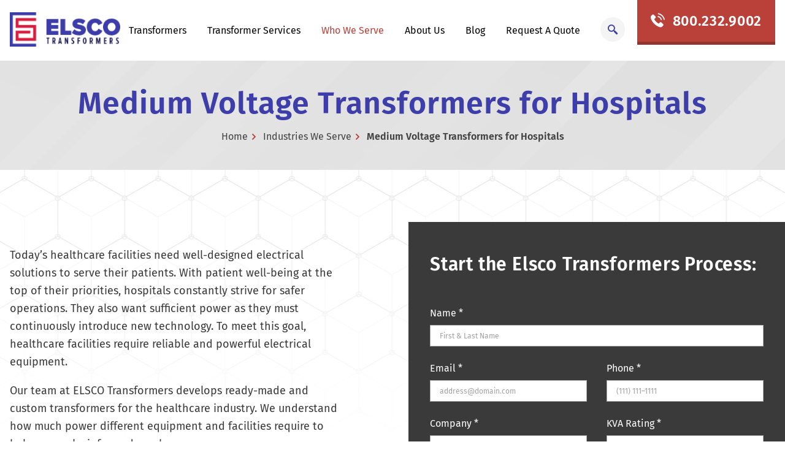

--- FILE ---
content_type: text/html; charset=UTF-8
request_url: https://elscotransformers.com/industries-we-serve/hospitals-and-clinics/
body_size: 37566
content:
<!DOCTYPE html>
<html class="no-js" lang="en-US">

<head><meta charset="utf-8"><script>if(navigator.userAgent.match(/MSIE|Internet Explorer/i)||navigator.userAgent.match(/Trident\/7\..*?rv:11/i)){var href=document.location.href;if(!href.match(/[?&]nowprocket/)){if(href.indexOf("?")==-1){if(href.indexOf("#")==-1){document.location.href=href+"?nowprocket=1"}else{document.location.href=href.replace("#","?nowprocket=1#")}}else{if(href.indexOf("#")==-1){document.location.href=href+"&nowprocket=1"}else{document.location.href=href.replace("#","&nowprocket=1#")}}}}</script><script>(()=>{class RocketLazyLoadScripts{constructor(){this.v="2.0.3",this.userEvents=["keydown","keyup","mousedown","mouseup","mousemove","mouseover","mouseenter","mouseout","mouseleave","touchmove","touchstart","touchend","touchcancel","wheel","click","dblclick","input","visibilitychange"],this.attributeEvents=["onblur","onclick","oncontextmenu","ondblclick","onfocus","onmousedown","onmouseenter","onmouseleave","onmousemove","onmouseout","onmouseover","onmouseup","onmousewheel","onscroll","onsubmit"]}async t(){this.i(),this.o(),/iP(ad|hone)/.test(navigator.userAgent)&&this.h(),this.u(),this.l(this),this.m(),this.k(this),this.p(this),this._(),await Promise.all([this.R(),this.L()]),this.lastBreath=Date.now(),this.S(this),this.P(),this.D(),this.O(),this.M(),await this.C(this.delayedScripts.normal),await this.C(this.delayedScripts.defer),await this.C(this.delayedScripts.async),this.F("domReady"),await this.T(),await this.j(),await this.I(),this.F("windowLoad"),await this.A(),window.dispatchEvent(new Event("rocket-allScriptsLoaded")),this.everythingLoaded=!0,this.lastTouchEnd&&await new Promise((t=>setTimeout(t,500-Date.now()+this.lastTouchEnd))),this.H(),this.F("all"),this.U(),this.W()}i(){this.CSPIssue=sessionStorage.getItem("rocketCSPIssue"),document.addEventListener("securitypolicyviolation",(t=>{this.CSPIssue||"script-src-elem"!==t.violatedDirective||"data"!==t.blockedURI||(this.CSPIssue=!0,sessionStorage.setItem("rocketCSPIssue",!0))}),{isRocket:!0})}o(){window.addEventListener("pageshow",(t=>{this.persisted=t.persisted,this.realWindowLoadedFired=!0}),{isRocket:!0}),window.addEventListener("pagehide",(()=>{this.onFirstUserAction=null}),{isRocket:!0})}h(){let t;function e(e){t=e}window.addEventListener("touchstart",e,{isRocket:!0}),window.addEventListener("touchend",(function i(o){Math.abs(o.changedTouches[0].pageX-t.changedTouches[0].pageX)<10&&Math.abs(o.changedTouches[0].pageY-t.changedTouches[0].pageY)<10&&o.timeStamp-t.timeStamp<200&&(o.target.dispatchEvent(new PointerEvent("click",{target:o.target,bubbles:!0,cancelable:!0,detail:1})),event.preventDefault(),window.removeEventListener("touchstart",e,{isRocket:!0}),window.removeEventListener("touchend",i,{isRocket:!0}))}),{isRocket:!0})}q(t){this.userActionTriggered||("mousemove"!==t.type||this.firstMousemoveIgnored?"keyup"===t.type||"mouseover"===t.type||"mouseout"===t.type||(this.userActionTriggered=!0,this.onFirstUserAction&&this.onFirstUserAction()):this.firstMousemoveIgnored=!0),"click"===t.type&&t.preventDefault(),this.savedUserEvents.length>0&&(t.stopPropagation(),t.stopImmediatePropagation()),"touchstart"===this.lastEvent&&"touchend"===t.type&&(this.lastTouchEnd=Date.now()),"click"===t.type&&(this.lastTouchEnd=0),this.lastEvent=t.type,this.savedUserEvents.push(t)}u(){this.savedUserEvents=[],this.userEventHandler=this.q.bind(this),this.userEvents.forEach((t=>window.addEventListener(t,this.userEventHandler,{passive:!1,isRocket:!0})))}U(){this.userEvents.forEach((t=>window.removeEventListener(t,this.userEventHandler,{passive:!1,isRocket:!0}))),this.savedUserEvents.forEach((t=>{t.target.dispatchEvent(new window[t.constructor.name](t.type,t))}))}m(){this.eventsMutationObserver=new MutationObserver((t=>{const e="return false";for(const i of t){if("attributes"===i.type){const t=i.target.getAttribute(i.attributeName);t&&t!==e&&(i.target.setAttribute("data-rocket-"+i.attributeName,t),i.target["rocket"+i.attributeName]=new Function("event",t),i.target.setAttribute(i.attributeName,e))}"childList"===i.type&&i.addedNodes.forEach((t=>{if(t.nodeType===Node.ELEMENT_NODE)for(const i of t.attributes)this.attributeEvents.includes(i.name)&&i.value&&""!==i.value&&(t.setAttribute("data-rocket-"+i.name,i.value),t["rocket"+i.name]=new Function("event",i.value),t.setAttribute(i.name,e))}))}})),this.eventsMutationObserver.observe(document,{subtree:!0,childList:!0,attributeFilter:this.attributeEvents})}H(){this.eventsMutationObserver.disconnect(),this.attributeEvents.forEach((t=>{document.querySelectorAll("[data-rocket-"+t+"]").forEach((e=>{e.setAttribute(t,e.getAttribute("data-rocket-"+t)),e.removeAttribute("data-rocket-"+t)}))}))}k(t){Object.defineProperty(HTMLElement.prototype,"onclick",{get(){return this.rocketonclick||null},set(e){this.rocketonclick=e,this.setAttribute(t.everythingLoaded?"onclick":"data-rocket-onclick","this.rocketonclick(event)")}})}S(t){function e(e,i){let o=e[i];e[i]=null,Object.defineProperty(e,i,{get:()=>o,set(s){t.everythingLoaded?o=s:e["rocket"+i]=o=s}})}e(document,"onreadystatechange"),e(window,"onload"),e(window,"onpageshow");try{Object.defineProperty(document,"readyState",{get:()=>t.rocketReadyState,set(e){t.rocketReadyState=e},configurable:!0}),document.readyState="loading"}catch(t){console.log("WPRocket DJE readyState conflict, bypassing")}}l(t){this.originalAddEventListener=EventTarget.prototype.addEventListener,this.originalRemoveEventListener=EventTarget.prototype.removeEventListener,this.savedEventListeners=[],EventTarget.prototype.addEventListener=function(e,i,o){o&&o.isRocket||!t.B(e,this)&&!t.userEvents.includes(e)||t.B(e,this)&&!t.userActionTriggered||e.startsWith("rocket-")||t.everythingLoaded?t.originalAddEventListener.call(this,e,i,o):t.savedEventListeners.push({target:this,remove:!1,type:e,func:i,options:o})},EventTarget.prototype.removeEventListener=function(e,i,o){o&&o.isRocket||!t.B(e,this)&&!t.userEvents.includes(e)||t.B(e,this)&&!t.userActionTriggered||e.startsWith("rocket-")||t.everythingLoaded?t.originalRemoveEventListener.call(this,e,i,o):t.savedEventListeners.push({target:this,remove:!0,type:e,func:i,options:o})}}F(t){"all"===t&&(EventTarget.prototype.addEventListener=this.originalAddEventListener,EventTarget.prototype.removeEventListener=this.originalRemoveEventListener),this.savedEventListeners=this.savedEventListeners.filter((e=>{let i=e.type,o=e.target||window;return"domReady"===t&&"DOMContentLoaded"!==i&&"readystatechange"!==i||("windowLoad"===t&&"load"!==i&&"readystatechange"!==i&&"pageshow"!==i||(this.B(i,o)&&(i="rocket-"+i),e.remove?o.removeEventListener(i,e.func,e.options):o.addEventListener(i,e.func,e.options),!1))}))}p(t){let e;function i(e){return t.everythingLoaded?e:e.split(" ").map((t=>"load"===t||t.startsWith("load.")?"rocket-jquery-load":t)).join(" ")}function o(o){function s(e){const s=o.fn[e];o.fn[e]=o.fn.init.prototype[e]=function(){return this[0]===window&&t.userActionTriggered&&("string"==typeof arguments[0]||arguments[0]instanceof String?arguments[0]=i(arguments[0]):"object"==typeof arguments[0]&&Object.keys(arguments[0]).forEach((t=>{const e=arguments[0][t];delete arguments[0][t],arguments[0][i(t)]=e}))),s.apply(this,arguments),this}}if(o&&o.fn&&!t.allJQueries.includes(o)){const e={DOMContentLoaded:[],"rocket-DOMContentLoaded":[]};for(const t in e)document.addEventListener(t,(()=>{e[t].forEach((t=>t()))}),{isRocket:!0});o.fn.ready=o.fn.init.prototype.ready=function(i){function s(){parseInt(o.fn.jquery)>2?setTimeout((()=>i.bind(document)(o))):i.bind(document)(o)}return t.realDomReadyFired?!t.userActionTriggered||t.fauxDomReadyFired?s():e["rocket-DOMContentLoaded"].push(s):e.DOMContentLoaded.push(s),o([])},s("on"),s("one"),s("off"),t.allJQueries.push(o)}e=o}t.allJQueries=[],o(window.jQuery),Object.defineProperty(window,"jQuery",{get:()=>e,set(t){o(t)}})}P(){const t=new Map;document.write=document.writeln=function(e){const i=document.currentScript,o=document.createRange(),s=i.parentElement;let n=t.get(i);void 0===n&&(n=i.nextSibling,t.set(i,n));const c=document.createDocumentFragment();o.setStart(c,0),c.appendChild(o.createContextualFragment(e)),s.insertBefore(c,n)}}async R(){return new Promise((t=>{this.userActionTriggered?t():this.onFirstUserAction=t}))}async L(){return new Promise((t=>{document.addEventListener("DOMContentLoaded",(()=>{this.realDomReadyFired=!0,t()}),{isRocket:!0})}))}async I(){return this.realWindowLoadedFired?Promise.resolve():new Promise((t=>{window.addEventListener("load",t,{isRocket:!0})}))}M(){this.pendingScripts=[];this.scriptsMutationObserver=new MutationObserver((t=>{for(const e of t)e.addedNodes.forEach((t=>{"SCRIPT"!==t.tagName||t.noModule||t.isWPRocket||this.pendingScripts.push({script:t,promise:new Promise((e=>{const i=()=>{const i=this.pendingScripts.findIndex((e=>e.script===t));i>=0&&this.pendingScripts.splice(i,1),e()};t.addEventListener("load",i,{isRocket:!0}),t.addEventListener("error",i,{isRocket:!0}),setTimeout(i,1e3)}))})}))})),this.scriptsMutationObserver.observe(document,{childList:!0,subtree:!0})}async j(){await this.J(),this.pendingScripts.length?(await this.pendingScripts[0].promise,await this.j()):this.scriptsMutationObserver.disconnect()}D(){this.delayedScripts={normal:[],async:[],defer:[]},document.querySelectorAll("script[type$=rocketlazyloadscript]").forEach((t=>{t.hasAttribute("data-rocket-src")?t.hasAttribute("async")&&!1!==t.async?this.delayedScripts.async.push(t):t.hasAttribute("defer")&&!1!==t.defer||"module"===t.getAttribute("data-rocket-type")?this.delayedScripts.defer.push(t):this.delayedScripts.normal.push(t):this.delayedScripts.normal.push(t)}))}async _(){await this.L();let t=[];document.querySelectorAll("script[type$=rocketlazyloadscript][data-rocket-src]").forEach((e=>{let i=e.getAttribute("data-rocket-src");if(i&&!i.startsWith("data:")){i.startsWith("//")&&(i=location.protocol+i);try{const o=new URL(i).origin;o!==location.origin&&t.push({src:o,crossOrigin:e.crossOrigin||"module"===e.getAttribute("data-rocket-type")})}catch(t){}}})),t=[...new Map(t.map((t=>[JSON.stringify(t),t]))).values()],this.N(t,"preconnect")}async $(t){if(await this.G(),!0!==t.noModule||!("noModule"in HTMLScriptElement.prototype))return new Promise((e=>{let i;function o(){(i||t).setAttribute("data-rocket-status","executed"),e()}try{if(navigator.userAgent.includes("Firefox/")||""===navigator.vendor||this.CSPIssue)i=document.createElement("script"),[...t.attributes].forEach((t=>{let e=t.nodeName;"type"!==e&&("data-rocket-type"===e&&(e="type"),"data-rocket-src"===e&&(e="src"),i.setAttribute(e,t.nodeValue))})),t.text&&(i.text=t.text),t.nonce&&(i.nonce=t.nonce),i.hasAttribute("src")?(i.addEventListener("load",o,{isRocket:!0}),i.addEventListener("error",(()=>{i.setAttribute("data-rocket-status","failed-network"),e()}),{isRocket:!0}),setTimeout((()=>{i.isConnected||e()}),1)):(i.text=t.text,o()),i.isWPRocket=!0,t.parentNode.replaceChild(i,t);else{const i=t.getAttribute("data-rocket-type"),s=t.getAttribute("data-rocket-src");i?(t.type=i,t.removeAttribute("data-rocket-type")):t.removeAttribute("type"),t.addEventListener("load",o,{isRocket:!0}),t.addEventListener("error",(i=>{this.CSPIssue&&i.target.src.startsWith("data:")?(console.log("WPRocket: CSP fallback activated"),t.removeAttribute("src"),this.$(t).then(e)):(t.setAttribute("data-rocket-status","failed-network"),e())}),{isRocket:!0}),s?(t.fetchPriority="high",t.removeAttribute("data-rocket-src"),t.src=s):t.src="data:text/javascript;base64,"+window.btoa(unescape(encodeURIComponent(t.text)))}}catch(i){t.setAttribute("data-rocket-status","failed-transform"),e()}}));t.setAttribute("data-rocket-status","skipped")}async C(t){const e=t.shift();return e?(e.isConnected&&await this.$(e),this.C(t)):Promise.resolve()}O(){this.N([...this.delayedScripts.normal,...this.delayedScripts.defer,...this.delayedScripts.async],"preload")}N(t,e){this.trash=this.trash||[];let i=!0;var o=document.createDocumentFragment();t.forEach((t=>{const s=t.getAttribute&&t.getAttribute("data-rocket-src")||t.src;if(s&&!s.startsWith("data:")){const n=document.createElement("link");n.href=s,n.rel=e,"preconnect"!==e&&(n.as="script",n.fetchPriority=i?"high":"low"),t.getAttribute&&"module"===t.getAttribute("data-rocket-type")&&(n.crossOrigin=!0),t.crossOrigin&&(n.crossOrigin=t.crossOrigin),t.integrity&&(n.integrity=t.integrity),t.nonce&&(n.nonce=t.nonce),o.appendChild(n),this.trash.push(n),i=!1}})),document.head.appendChild(o)}W(){this.trash.forEach((t=>t.remove()))}async T(){try{document.readyState="interactive"}catch(t){}this.fauxDomReadyFired=!0;try{await this.G(),document.dispatchEvent(new Event("rocket-readystatechange")),await this.G(),document.rocketonreadystatechange&&document.rocketonreadystatechange(),await this.G(),document.dispatchEvent(new Event("rocket-DOMContentLoaded")),await this.G(),window.dispatchEvent(new Event("rocket-DOMContentLoaded"))}catch(t){console.error(t)}}async A(){try{document.readyState="complete"}catch(t){}try{await this.G(),document.dispatchEvent(new Event("rocket-readystatechange")),await this.G(),document.rocketonreadystatechange&&document.rocketonreadystatechange(),await this.G(),window.dispatchEvent(new Event("rocket-load")),await this.G(),window.rocketonload&&window.rocketonload(),await this.G(),this.allJQueries.forEach((t=>t(window).trigger("rocket-jquery-load"))),await this.G();const t=new Event("rocket-pageshow");t.persisted=this.persisted,window.dispatchEvent(t),await this.G(),window.rocketonpageshow&&window.rocketonpageshow({persisted:this.persisted})}catch(t){console.error(t)}}async G(){Date.now()-this.lastBreath>45&&(await this.J(),this.lastBreath=Date.now())}async J(){return document.hidden?new Promise((t=>setTimeout(t))):new Promise((t=>requestAnimationFrame(t)))}B(t,e){return e===document&&"readystatechange"===t||(e===document&&"DOMContentLoaded"===t||(e===window&&"DOMContentLoaded"===t||(e===window&&"load"===t||e===window&&"pageshow"===t)))}static run(){(new RocketLazyLoadScripts).t()}}RocketLazyLoadScripts.run()})();</script>
    
    <meta http-equiv="X-UA-Compatible" content="IE=edge">
    <meta name="viewport" content="width=device-width, initial-scale=1">

    
    <link rel="preconnect" href="https://fonts.gstatic.com/" crossorigin>

    <script type="rocketlazyloadscript" data-rocket-src="https://www.googleoptimize.com/optimize.js?id=OPT-KD2KTM5" data-rocket-defer defer></script>
    
<script>
  (function (w,d,o,u,a,m) {
      w[o]=w[o]||function(){(w[o].q=w[o].q||[]).push(arguments);
      },w[o].e=1*new Date();w[o].u=u;a=d.createElement('script'),
      m=d.getElementsByTagName('script')[0];a.async=1;
      a.src=u+'/mcfx.js';m.parentNode.insertBefore(a, m);
    })(window, document, 'mcfx', 'https://b.elscotransformers.com');
  mcfx('create', 3120);
</script>
<script type="text/javascript" async src="//cdn.leadmanagerfx.com/phone/js/3120"></script>

    <!-- Google Tag Manager -->
    <script type="rocketlazyloadscript">
        (function(w, d, s, l, i) {
            w[l] = w[l] || [];
            w[l].push({
                'gtm.start': new Date().getTime(),
                event: 'gtm.js'
            });
            var f = d.getElementsByTagName(s)[0],
                j = d.createElement(s),
                dl = l != 'dataLayer' ? '&l=' + l : '';
            j.async = true;
            j.src =
                'https://www.googletagmanager.com/gtm.js?id=' + i + dl;
            f.parentNode.insertBefore(j, f);
        })(window, document, 'script', 'dataLayer', 'GTM-5LQKRBX');
    </script>
    <!-- End Google Tag Manager -->

    


    <style type="text/css"></style>


    <meta name='robots' content='index, follow, max-image-preview:large, max-snippet:-1, max-video-preview:-1' />

	<!-- This site is optimized with the Yoast SEO plugin v24.9 - https://yoast.com/wordpress/plugins/seo/ -->
	<title>Dry Type Transformers for Hospitals &amp; Medical Centers</title>
<link crossorigin data-rocket-preconnect href="https://www.googletagmanager.com" rel="preconnect">
<link crossorigin data-rocket-preconnect href="https://b.elscotransformers.com" rel="preconnect">
<link crossorigin data-rocket-preconnect href="https://cdn.leadmanagerfx.com" rel="preconnect">
<link crossorigin data-rocket-preconnect href="https://cdnjs.cloudflare.com" rel="preconnect">
<link crossorigin data-rocket-preconnect href="https://cdn.omniconvert.com" rel="preconnect">
<link crossorigin data-rocket-preconnect href="https://www.google.com" rel="preconnect">
<link crossorigin data-rocket-preconnect href="https://www.googleoptimize.com" rel="preconnect">
<link crossorigin data-rocket-preload as="font" href="https://elscotransformers.com/wp-content/cache/fonts/1/google-fonts/fonts/s/firasans/v17/va9E4kDNxMZdWfMOD5Vvl4jL.woff2" rel="preload">
<link data-wpr-hosted-gf-parameters="family=Fira+Sans:wght@300;400;500;600;700;800;900&amp;family=Fira+Sans+Condensed:wght@300;400;500;600;700;800;900&amp;display=swap" href="https://elscotransformers.com/wp-content/cache/fonts/1/google-fonts/css/1/5/f/82e434aaccd6c762ac3a6dee53a18.css" rel="stylesheet">
<style id="wpr-usedcss">.tt_mobile_sm,.tt_mobile_sm>a{z-index:9999!important;margin-top:-15px}.tt_sm{flex-direction:column}@media(min-width:1200px){.tt_sm{flex-direction:row}}img:is([sizes=auto i],[sizes^="auto," i]){contain-intrinsic-size:3000px 1500px}:root{--wp--preset--aspect-ratio--square:1;--wp--preset--aspect-ratio--4-3:4/3;--wp--preset--aspect-ratio--3-4:3/4;--wp--preset--aspect-ratio--3-2:3/2;--wp--preset--aspect-ratio--2-3:2/3;--wp--preset--aspect-ratio--16-9:16/9;--wp--preset--aspect-ratio--9-16:9/16;--wp--preset--color--black:#000000;--wp--preset--color--cyan-bluish-gray:#abb8c3;--wp--preset--color--white:#ffffff;--wp--preset--color--pale-pink:#f78da7;--wp--preset--color--vivid-red:#cf2e2e;--wp--preset--color--luminous-vivid-orange:#ff6900;--wp--preset--color--luminous-vivid-amber:#fcb900;--wp--preset--color--light-green-cyan:#7bdcb5;--wp--preset--color--vivid-green-cyan:#00d084;--wp--preset--color--pale-cyan-blue:#8ed1fc;--wp--preset--color--vivid-cyan-blue:#0693e3;--wp--preset--color--vivid-purple:#9b51e0;--wp--preset--gradient--vivid-cyan-blue-to-vivid-purple:linear-gradient(135deg,rgba(6, 147, 227, 1) 0%,rgb(155, 81, 224) 100%);--wp--preset--gradient--light-green-cyan-to-vivid-green-cyan:linear-gradient(135deg,rgb(122, 220, 180) 0%,rgb(0, 208, 130) 100%);--wp--preset--gradient--luminous-vivid-amber-to-luminous-vivid-orange:linear-gradient(135deg,rgba(252, 185, 0, 1) 0%,rgba(255, 105, 0, 1) 100%);--wp--preset--gradient--luminous-vivid-orange-to-vivid-red:linear-gradient(135deg,rgba(255, 105, 0, 1) 0%,rgb(207, 46, 46) 100%);--wp--preset--gradient--very-light-gray-to-cyan-bluish-gray:linear-gradient(135deg,rgb(238, 238, 238) 0%,rgb(169, 184, 195) 100%);--wp--preset--gradient--cool-to-warm-spectrum:linear-gradient(135deg,rgb(74, 234, 220) 0%,rgb(151, 120, 209) 20%,rgb(207, 42, 186) 40%,rgb(238, 44, 130) 60%,rgb(251, 105, 98) 80%,rgb(254, 248, 76) 100%);--wp--preset--gradient--blush-light-purple:linear-gradient(135deg,rgb(255, 206, 236) 0%,rgb(152, 150, 240) 100%);--wp--preset--gradient--blush-bordeaux:linear-gradient(135deg,rgb(254, 205, 165) 0%,rgb(254, 45, 45) 50%,rgb(107, 0, 62) 100%);--wp--preset--gradient--luminous-dusk:linear-gradient(135deg,rgb(255, 203, 112) 0%,rgb(199, 81, 192) 50%,rgb(65, 88, 208) 100%);--wp--preset--gradient--pale-ocean:linear-gradient(135deg,rgb(255, 245, 203) 0%,rgb(182, 227, 212) 50%,rgb(51, 167, 181) 100%);--wp--preset--gradient--electric-grass:linear-gradient(135deg,rgb(202, 248, 128) 0%,rgb(113, 206, 126) 100%);--wp--preset--gradient--midnight:linear-gradient(135deg,rgb(2, 3, 129) 0%,rgb(40, 116, 252) 100%);--wp--preset--font-size--small:13px;--wp--preset--font-size--medium:20px;--wp--preset--font-size--large:36px;--wp--preset--font-size--x-large:42px;--wp--preset--spacing--20:0.44rem;--wp--preset--spacing--30:0.67rem;--wp--preset--spacing--40:1rem;--wp--preset--spacing--50:1.5rem;--wp--preset--spacing--60:2.25rem;--wp--preset--spacing--70:3.38rem;--wp--preset--spacing--80:5.06rem;--wp--preset--shadow--natural:6px 6px 9px rgba(0, 0, 0, .2);--wp--preset--shadow--deep:12px 12px 50px rgba(0, 0, 0, .4);--wp--preset--shadow--sharp:6px 6px 0px rgba(0, 0, 0, .2);--wp--preset--shadow--outlined:6px 6px 0px -3px rgba(255, 255, 255, 1),6px 6px rgba(0, 0, 0, 1);--wp--preset--shadow--crisp:6px 6px 0px rgba(0, 0, 0, 1)}:where(.is-layout-flex){gap:.5em}:where(.is-layout-grid){gap:.5em}:where(.wp-block-post-template.is-layout-flex){gap:1.25em}:where(.wp-block-post-template.is-layout-grid){gap:1.25em}:where(.wp-block-columns.is-layout-flex){gap:2em}:where(.wp-block-columns.is-layout-grid){gap:2em}:root :where(.wp-block-pullquote){font-size:1.5em;line-height:1.6}.calculator-tab-link{border:2px solid #ddd0;padding:10px 15px}.calculator-tab-link.w--current{border-color:#ba4139;background-color:#ddd0}.calculator-tab-link:hover{background-size:100% 50px}html{font-family:sans-serif;-ms-text-size-adjust:100%;-webkit-text-size-adjust:100%}body{margin:0}article,aside,details,figcaption,figure,footer,header,hgroup,main,nav,section,summary{display:block}audio,canvas,progress,video{display:inline-block;vertical-align:baseline}audio:not([controls]){display:none;height:0}[hidden],template{display:none}a{background-color:transparent}a:active,a:hover{outline:0}abbr[title]{border-bottom:1px dotted}b,strong{font-weight:700}h1{font-size:2em;margin:.67em 0}mark{background:#ff0;color:#000}img{border:0}svg:not(:root){overflow:hidden}figure{margin:1em 40px}code{font-family:monospace,monospace;font-size:1em}button,input,optgroup,select,textarea{color:inherit;font:inherit;margin:0}button{overflow:visible}button,select{text-transform:none}button,html input[type=button],input[type=reset],input[type=submit]{-webkit-appearance:button;cursor:pointer}button[disabled],html input[disabled]{cursor:default}button::-moz-focus-inner,input::-moz-focus-inner{border:0;padding:0}input{line-height:normal}input[type=checkbox],input[type=radio]{box-sizing:border-box;padding:0}input[type=number]::-webkit-inner-spin-button,input[type=number]::-webkit-outer-spin-button{height:auto}input[type=search]{-webkit-appearance:textfield;-moz-box-sizing:content-box;-webkit-box-sizing:content-box;box-sizing:content-box}input[type=search]::-webkit-search-cancel-button,input[type=search]::-webkit-search-decoration{-webkit-appearance:none}fieldset{border:1px solid silver;margin:0 2px;padding:.35em .625em .75em}legend{border:0;padding:0}textarea{overflow:auto}optgroup{font-weight:700}table{border-collapse:collapse;border-spacing:0}td{padding:0}body.compensate-for-scrollbar{overflow:hidden}.fancybox-active{height:auto}.fancybox-is-hidden{left:-9999px;margin:0;position:absolute!important;top:-9999px;visibility:hidden}.fancybox-container{-webkit-backface-visibility:hidden;height:100%;left:0;outline:0;position:fixed;-webkit-tap-highlight-color:transparent;top:0;-ms-touch-action:manipulation;touch-action:manipulation;transform:translateZ(0);width:100%;z-index:99992}.fancybox-container *{box-sizing:border-box}.fancybox-bg,.fancybox-inner,.fancybox-stage{bottom:0;left:0;position:absolute;right:0;top:0}.fancybox-bg{background:#1e1e1e;opacity:0;transition-duration:inherit;transition-property:opacity;transition-timing-function:cubic-bezier(.47,0,.74,.71)}.fancybox-is-open .fancybox-bg{opacity:.9;transition-timing-function:cubic-bezier(.22,.61,.36,1)}.fancybox-caption,.fancybox-infobar,.fancybox-navigation .fancybox-button,.fancybox-toolbar{direction:ltr;opacity:0;position:absolute;transition:opacity .25s ease,visibility 0s ease .25s;visibility:hidden;z-index:99997}.fancybox-show-caption .fancybox-caption,.fancybox-show-infobar .fancybox-infobar,.fancybox-show-nav .fancybox-navigation .fancybox-button,.fancybox-show-toolbar .fancybox-toolbar{opacity:1;transition:opacity .25s ease 0s,visibility 0s ease 0s;visibility:visible}.fancybox-infobar{color:#ccc;font-size:13px;-webkit-font-smoothing:subpixel-antialiased;height:44px;left:0;line-height:44px;min-width:44px;mix-blend-mode:difference;padding:0 10px;pointer-events:none;top:0;-webkit-touch-callout:none;-webkit-user-select:none;-moz-user-select:none;-ms-user-select:none;user-select:none}.fancybox-toolbar{right:0;top:0}.fancybox-stage{direction:ltr;overflow:visible;transform:translateZ(0);z-index:99994}.fancybox-is-open .fancybox-stage{overflow:hidden}.fancybox-slide{-webkit-backface-visibility:hidden;display:none;height:100%;left:0;outline:0;overflow:auto;-webkit-overflow-scrolling:touch;padding:44px;position:absolute;text-align:center;top:0;transition-property:transform,opacity;white-space:normal;width:100%;z-index:99994}.fancybox-slide:before{content:"";display:inline-block;font-size:0;height:100%;vertical-align:middle;width:0}.fancybox-is-sliding .fancybox-slide,.fancybox-slide--current,.fancybox-slide--next,.fancybox-slide--previous{display:block}.fancybox-slide--image{overflow:hidden;padding:44px 0}.fancybox-slide--image:before{display:none}.fancybox-content{background:#fff;display:inline-block;margin:0;max-width:100%;overflow:auto;-webkit-overflow-scrolling:touch;padding:44px;position:relative;text-align:left;vertical-align:middle}.fancybox-slide--image .fancybox-content{animation-timing-function:cubic-bezier(.5,0,.14,1);-webkit-backface-visibility:hidden;background:0 0;background-repeat:no-repeat;background-size:100% 100%;left:0;max-width:none;overflow:visible;padding:0;position:absolute;top:0;transform-origin:top left;transition-property:transform,opacity;-webkit-user-select:none;-moz-user-select:none;-ms-user-select:none;user-select:none;z-index:99995}.fancybox-can-zoomOut .fancybox-content{cursor:zoom-out}.fancybox-can-zoomIn .fancybox-content{cursor:zoom-in}.fancybox-can-pan .fancybox-content,.fancybox-can-swipe .fancybox-content{cursor:grab}.fancybox-is-grabbing .fancybox-content{cursor:grabbing}.fancybox-image,.fancybox-spaceball{background:0 0;border:0;height:100%;left:0;margin:0;max-height:none;max-width:none;padding:0;position:absolute;top:0;-webkit-user-select:none;-moz-user-select:none;-ms-user-select:none;user-select:none;width:100%}.fancybox-spaceball{z-index:1}.fancybox-iframe,.fancybox-video{background:0 0;border:0;display:block;height:100%;margin:0;overflow:hidden;padding:0;width:100%}.fancybox-iframe{left:0;position:absolute;top:0}.fancybox-error{background:#fff;cursor:default;max-width:400px;padding:40px;width:100%}.fancybox-error p{color:#444;font-size:16px;line-height:20px;margin:0;padding:0}.fancybox-button{background:rgba(30,30,30,.6);border:0;border-radius:0;box-shadow:none;cursor:pointer;display:inline-block;height:44px;margin:0;padding:10px;position:relative;transition:color .2s;vertical-align:top;visibility:inherit;width:44px}.fancybox-button,.fancybox-button:link,.fancybox-button:visited{color:#ccc}.fancybox-button:hover{color:#fff}.fancybox-button:focus{outline:0}.fancybox-button.fancybox-focus{outline:dotted 1px}.fancybox-button[disabled],.fancybox-button[disabled]:hover{color:#888;cursor:default;outline:0}.fancybox-button div{height:100%}.fancybox-button svg{display:block;height:100%;overflow:visible;position:relative;width:100%}.fancybox-button svg path{fill:currentColor;stroke-width:0}.fancybox-button--fsenter svg:nth-child(2),.fancybox-button--fsexit svg:first-child,.fancybox-button--pause svg:first-child,.fancybox-button--play svg:nth-child(2){display:none}.fancybox-progress{background:#ff5268;height:2px;left:0;position:absolute;right:0;top:0;transform:scaleX(0);transform-origin:0;transition-property:transform;transition-timing-function:linear;z-index:99998}.fancybox-close-small{background:0 0;border:0;border-radius:0;color:#ccc;cursor:pointer;opacity:.8;padding:8px;position:absolute;right:-12px;top:-44px;z-index:401}.fancybox-close-small:hover{color:#fff;opacity:1}.fancybox-slide--image.fancybox-is-scaling .fancybox-content{overflow:hidden}.fancybox-is-scaling .fancybox-close-small,.fancybox-is-zoomable.fancybox-can-pan .fancybox-close-small{display:none}.fancybox-navigation .fancybox-button{background-clip:content-box;height:100px;opacity:0;position:absolute;top:calc(50% - 50px);width:70px}.fancybox-navigation .fancybox-button div{padding:7px}.fancybox-navigation .fancybox-button--arrow_left{left:0;left:env(safe-area-inset-left);padding:31px 26px 31px 6px}.fancybox-navigation .fancybox-button--arrow_right{padding:31px 6px 31px 26px;right:0;right:env(safe-area-inset-right)}.fancybox-caption{background:linear-gradient(0deg,rgba(0,0,0,.85) 0,rgba(0,0,0,.3) 50%,rgba(0,0,0,.15) 65%,rgba(0,0,0,.075) 75.5%,rgba(0,0,0,.037) 82.85%,rgba(0,0,0,.019) 88%,transparent);bottom:0;color:#eee;font-size:14px;font-weight:400;left:0;line-height:1.5;padding:75px 44px 25px;pointer-events:none;right:0;text-align:center;z-index:99996}@supports (padding:max(0px)){.fancybox-caption{padding:75px max(44px,env(safe-area-inset-right)) max(25px,env(safe-area-inset-bottom)) max(44px,env(safe-area-inset-left))}}.fancybox-caption--separate{margin-top:-50px}.fancybox-caption__body{max-height:50vh;overflow:auto;pointer-events:all}.fancybox-caption a,.fancybox-caption a:link,.fancybox-caption a:visited{color:#ccc;text-decoration:none}.fancybox-caption a:hover{color:#fff;text-decoration:underline}.fancybox-loading{animation:1s linear infinite a;background:0 0;border:4px solid #888;border-bottom-color:#fff;border-radius:50%;height:50px;left:50%;margin:-25px 0 0 -25px;opacity:.7;padding:0;position:absolute;top:50%;width:50px;z-index:99999}@keyframes a{to{transform:rotate(1turn)}}.fancybox-animated{transition-timing-function:cubic-bezier(0,0,.25,1)}@media (max-height:576px){.fancybox-slide{padding-left:6px;padding-right:6px}.fancybox-slide--image{padding:6px 0}.fancybox-close-small{right:-6px}.fancybox-slide--image .fancybox-close-small{background:#4e4e4e;color:#f2f4f6;height:36px;opacity:1;padding:6px;right:0;top:0;width:36px}.fancybox-caption{padding-left:12px;padding-right:12px}@supports (padding:max(0px)){.fancybox-caption{padding-left:max(12px,env(safe-area-inset-left));padding-right:max(12px,env(safe-area-inset-right))}}}.fancybox-share{background:#f4f4f4;border-radius:3px;max-width:90%;padding:30px;text-align:center}.fancybox-share h1{color:#222;font-size:35px;font-weight:700;margin:0 0 20px}.fancybox-share p{margin:0;padding:0}.fancybox-share__button{border:0;border-radius:3px;display:inline-block;font-size:14px;font-weight:700;line-height:40px;margin:0 5px 10px;min-width:130px;padding:0 15px;text-decoration:none;transition:all .2s;-webkit-user-select:none;-moz-user-select:none;-ms-user-select:none;user-select:none;white-space:nowrap}.fancybox-share__button:link,.fancybox-share__button:visited{color:#fff}.fancybox-share__button:hover{text-decoration:none}.fancybox-share__button--fb{background:#3b5998}.fancybox-share__button--fb:hover{background:#344e86}.fancybox-share__button--pt{background:#bd081d}.fancybox-share__button--pt:hover{background:#aa0719}.fancybox-share__button--tw{background:#1da1f2}.fancybox-share__button--tw:hover{background:#0d95e8}.fancybox-share__button svg{height:25px;margin-right:7px;position:relative;top:-1px;vertical-align:middle;width:25px}.fancybox-share__button svg path{fill:#fff}.fancybox-share__input{background:0 0;border:0;border-bottom:1px solid #d7d7d7;border-radius:0;color:#5d5b5b;font-size:14px;margin:10px 0 0;outline:0;padding:10px 15px;width:100%}.fancybox-thumbs{background:#ddd;bottom:0;display:none;margin:0;-webkit-overflow-scrolling:touch;-ms-overflow-style:-ms-autohiding-scrollbar;padding:2px 2px 4px;position:absolute;right:0;-webkit-tap-highlight-color:transparent;top:0;width:212px;z-index:99995}.fancybox-show-thumbs .fancybox-thumbs{display:block}.fancybox-show-thumbs .fancybox-inner{right:212px}@media (max-width:576px){.fancybox-thumbs{width:110px}.fancybox-show-thumbs .fancybox-inner{right:110px}}*{box-sizing:border-box}html{overflow-anchor:none;scroll-behavior:smooth}body{margin:0;padding:0;font-family:"Fira Sans",times,sans-serif;font-size:18px;color:#000;line-height:1.6em;font-weight:400;max-width:100%}.h3,h1,h2,h3,h4{margin:0;padding:0;font-family:"Fira Sans",times,sans-serif}h1{font-size:26px;line-height:1.2em;font-weight:600;letter-spacing:1px}h2{font-size:24px;line-height:1.2em;font-weight:600;padding-bottom:15px;letter-spacing:.8px}.h3,h3{font-size:20px;line-height:1.5em;font-weight:600;padding-bottom:10px;letter-spacing:.6px}h4{font-size:15px;line-height:1.4em;font-weight:600;padding-bottom:10px;letter-spacing:.75px;text-transform:uppercase;font-family:"Fira Sans Condensed",sans-serif}p{margin:0;color:#000;padding:0 0 15px;font-size:16px;line-height:1.62em;font-weight:400;font-family:"Fira Sans",sans-serif}img{display:block;max-width:100%;height:auto}.sub-heading{margin:0 0 6px;padding:0;font-size:15px;line-height:1.2em;color:#ba4139;font-weight:600;letter-spacing:1.3px;font-family:"Fira Sans Condensed",sans-serif;position:relative;display:block;text-transform:uppercase}ul{padding:0 0 15px 20px;margin:0;list-style:none}ul li{position:relative;padding:0 0 0 20px;margin:14px 0;font-size:15px;line-height:1.5em;font-family:"Fira Sans",sans-serif;font-weight:400}ul li:before{content:"";position:absolute;left:0;top:11px;width:6px;height:6px;background:#993434}a{transition:all .3s;color:#ba4139;font-weight:700;text-decoration:none;background:url(https://elscotransformers.com/wp-content/themes/elsco/assets/img/dot.png) 0 bottom repeat-x;background-size:100% 3px}a:hover{transition:all .3s;background-size:100% 27px;text-decoration:none}a[href^="tel:"]:before{content:"\e910";position:relative;top:1px;margin-right:5px;font-family:icomoon!important;speak:never;font-style:normal;font-weight:400;font-variant:normal;text-transform:none;line-height:1;-webkit-font-smoothing:antialiased;-moz-osx-font-smoothing:grayscale}a[href^="tel:"] i.icon-phone{display:none}.footer-column a[href^="tel:"]:before{color:#ba4139}button:focus{outline:0;box-shadow:none}@media (min-width:768px){h1{font-size:38px}h2{font-size:32px}.h3,h3{font-size:22px}h4{font-size:17px}p{font-size:17px}.sub-heading{font-size:17px}ul li{font-size:17px}}@media (min-width:1200px){h1{font-size:50px}h2{font-size:35px;line-height:1.5em;padding-bottom:4px}.h3,h3{font-size:26px}h4{font-size:18px}p{padding:0 0 18px;line-height:1.66em;font-size:18px}.sub-heading{font-size:18px;margin-bottom:2px}ul li{font-size:18px}}.container{margin-right:auto;margin-left:auto;padding-left:22px;padding-right:22px}.container{max-width:1354px}@media (min-width:768px){.container{padding-left:52px;padding-right:52px}[class*=col-sm-]{float:left}.col-sm-12{width:100%}.col-sm-6{width:50%}}.row{margin-left:-16px;margin-right:-16px}[class*=col-]{position:relative;min-height:1px;padding-left:16px;padding-right:16px}.clearfix:after,.clearfix:before,.container:after,.container:before,.row:after,.row:before{content:" ";display:table}.clearfix:after,.container:after,.row:after{clear:both}@font-face{font-family:icomoon;src:url("https://elscotransformers.com/wp-content/themes/elsco/assets/fonts/icomoon.eot?kjzf3d");src:url("https://elscotransformers.com/wp-content/themes/elsco/assets/fonts/icomoon.eot?kjzf3d#iefix") format("embedded-opentype"),url("https://elscotransformers.com/wp-content/themes/elsco/assets/fonts/icomoon.ttf?kjzf3d") format("truetype"),url("https://elscotransformers.com/wp-content/themes/elsco/assets/fonts/icomoon.woff?kjzf3d") format("woff"),url("https://elscotransformers.com/wp-content/themes/elsco/assets/fonts/icomoon.svg?kjzf3d#icomoon") format("svg");font-weight:400;font-style:normal;font-display:swap}[class*=" icon-"],[class^=icon-]{font-family:icomoon!important;speak:never;font-style:normal;font-weight:400;font-variant:normal;text-transform:none;line-height:1;-webkit-font-smoothing:antialiased;-moz-osx-font-smoothing:grayscale}.icon-linkedin:before{content:"\e901"}.icon-youtube:before{content:"\e902"}.icon-email:before{content:"\e903"}.icon-location:before{content:"\e904"}.icon-directions:before{content:"\e905"}.icon-close:before{content:"\e907"}.icon-facebook:before{content:"\e909"}.icon-dropdown-collapsed:before{content:"\e90e"}.icon-search:before{content:"\e90f"}.icon-phone:before{content:"\e910"}table{border-collapse:collapse;border:1px solid #d8d9d8;width:100%}td{padding:15px 18px;min-width:150px}tr{background-color:#fff}tr:nth-child(odd){background-color:#f7f7f7}tbody{background-color:#fff}.table-wrap-outer{margin-top:35px}.table-wrap-outer:after{content:"";position:absolute;right:-1px;top:0;height:100%;width:120px;background:linear-gradient(to right,rgba(77,77,77,0) 0,rgba(77,77,77,.1) 100%)}@media (min-width:1024px){.table-wrap-outer:after{display:none}.table-wrap-inner{overflow:visible!important}td{min-width:0}input.newsletter-email{width:70%;float:left;height:54px}input.newsletter-btn{width:30%;float:left}}@media (min-width:1025px){.container{padding-left:16px;padding-right:16px}[class*=col-md-]{float:left}.col-md-10{width:83.33333333%}.col-md-offset-1{margin-left:8.33333333%}td{padding:15px 25px}}.breadcrumbs{margin:0;padding:10px 0 0}.breadcrumbs ul{margin:0;padding:0}.breadcrumbs li{margin:0;padding:0 10px;display:inline-block;font-weight:600;color:#424242;font-size:16px;position:relative}.breadcrumbs li a{font-weight:400;background:0 0;color:#424242}.breadcrumbs li a:hover{color:#ba4139}.breadcrumbs li:before{display:none}.breadcrumbs li:after{content:"\e906";font-family:icomoon;position:absolute;font-size:10px;color:#ba4139;right:-5px;font-weight:400}.breadcrumbs li:last-child::after{display:none}.breadcrumbs li span{padding-left:20px;position:relative;display:inline-block}.breadcrumbs li span:before{content:"\e906";font-family:icomoon;position:absolute;font-size:10px;color:#ba4139;left:3px;font-weight:400}label{padding:0 0 10px;font-size:17px;line-height:1.2em;font-weight:400;text-align:left;color:#424242;display:block;font-family:"Fira Sans",sans-serif;z-index:1;transition:all ease-in-out .3s}label span{color:#ba4139}textarea{padding:10px 15px;font-size:17px;line-height:1.3em;font-weight:400;text-align:left;color:#424242;display:block;height:120px;width:100%;resize:none;background:#fff;border:1px solid #afafaf;border-radius:0;font-family:"Fira Sans",sans-serif}textarea:focus{outline:0;border:1px solid #3e3eaa;box-shadow:0 4px 0 0 #3e3eaa}button,input:not([type=radio]):not([type=checkbox]),textarea{-webkit-appearance:none}[type=date],[type=datetime-local],[type=datetime],[type=email],[type=month],[type=number],[type=password],[type=search],[type=tel],[type=text],[type=url],[type=week]{padding:0 15px;font-size:17px;line-height:1.3em;font-weight:400;text-align:left;color:#424242;display:block;height:50px;width:100%;resize:none;background:#fff;border:1px solid #afafaf;border-radius:0;font-family:"Fira Sans",sans-serif}[type=date]:focus,[type=datetime-local]:focus,[type=datetime]:focus,[type=email]:focus,[type=month]:focus,[type=number]:focus,[type=password]:focus,[type=search]:focus,[type=tel]:focus,[type=text]:focus,[type=url]:focus,[type=week]:focus{outline:0;border:1px solid #3e3eaa;box-shadow:0 4px 0 0 #3e3eaa}[type=submit]{color:#fff;font-size:14px;font-family:"Fira Sans",sans-serif;background:#993434;padding:0;border-radius:3px;border:none;font-weight:800;position:relative;cursor:pointer;height:45px;margin:0 auto;text-transform:none;transition:all ease-in-out .3s;text-align:center}[type=submit]:hover{color:#fff;background:#181c17}input::-webkit-input-placeholder{color:inherit;opacity:.5}input::-moz-placeholder{color:inherit;opacity:.5}input:-ms-input-placeholder{color:inherit;opacity:.5}input:-moz-placeholder{color:inherit;opacity:.5}.wpcf7-not-valid-tip{color:#ba4139;font-size:13px;position:absolute;right:0;top:0}.wpcf7-not-valid-tip:before{content:"!";background:#ba4139;display:block;z-index:9;font-size:18px;font-weight:600;font-family:"Fira Sans",sans-serif;position:absolute;top:41px;right:12px;color:#fff;padding:0;width:24px;height:24px;line-height:24px;text-align:center}.wpcf7-form.invalid .wpcf7-response-output{margin-top:20px;text-align:center;color:#ba4139}.btn{font-size:16px;display:inline-block;padding:10px 22px 8px;line-height:1.4em;border-radius:0;color:#fff;text-decoration:none;font-family:"Fira Sans",times,sans-serif;border:none;text-align:center;font-weight:600;position:relative;background:#ba4139;letter-spacing:.7px;border-bottom:5px solid rgba(0,0,0,.2);outline:0;height:auto}.btn:hover{border:none;border-bottom:5px solid rgba(0,0,0,.2);background:#95342e}.btn-primary{background:#ba4139;color:#fff}.btn-primary:hover{background:#93322e;color:#fff}.btn-secondary{background:#3e3eaa;color:#fff}.btn-secondary:hover{background:#2c2e7f;color:#fff}.btn+.btn{margin-left:10px}@media (min-width:768px){.btn{font-size:17px;padding:10px 22px 8px}}@media (min-width:1025px){.btn{font-size:20px;padding:12px 30px 10px}}.choices{position:relative;overflow:hidden;margin-bottom:24px;font-size:16px}.choices:focus{outline:0}.choices:last-child{margin-bottom:0}.choices.is-open{overflow:initial}.choices.is-disabled .choices__inner,.choices.is-disabled .choices__input{background-color:#eaeaea;cursor:not-allowed;-webkit-user-select:none;-ms-user-select:none;-moz-user-select:none;user-select:none}.choices.is-disabled .choices__item{cursor:not-allowed}.choices [hidden]{display:none!important}.choices[data-type*=select-one]{cursor:pointer}.choices[data-type*=select-one] .choices__input{display:block;width:100%;padding:10px;border-bottom:1px solid #ddd;background-color:#fff;margin:0;display:none}.choices[data-type*=select-one] .choices__button{background-image:url([data-uri]);padding:0;background-size:8px;position:absolute;top:50%;right:0;margin-top:-10px;margin-right:25px;height:20px;width:20px;border-radius:10em;opacity:.25}.choices[data-type*=select-one] .choices__button:focus,.choices[data-type*=select-one] .choices__button:hover{opacity:1}.choices[data-type*=select-one] .choices__button:focus{box-shadow:0 0 0 2px #00bcd4}.choices[data-type*=select-one] .choices__item[data-value=""] .choices__button{display:none}.choices[data-type*=select-one]:after{content:"\e90e";height:0;width:0;border:none;position:absolute;right:30px;top:50%;margin-top:-5px;pointer-events:none;font-family:icomoon!important;color:#ba4139;font-size:10px;line-height:1em}.choices[data-type*=select-one].is-open:after{content:"\e90d"}.choices[data-type*=select-one][dir=rtl] .choices__button{right:auto;left:0;margin-left:25px;margin-right:0}.choices[data-type*=select-multiple] .choices__inner,.choices[data-type*=text] .choices__inner{cursor:text}.choices[data-type*=select-multiple] .choices__button,.choices[data-type*=text] .choices__button{position:relative;display:inline-block;margin-top:0;margin-right:-4px;margin-bottom:0;margin-left:8px;padding-left:16px;border-left:1px solid #008fa1;background-image:url([data-uri]);background-size:8px;width:8px;line-height:1;opacity:.75;border-radius:0}.choices[data-type*=select-multiple] .choices__button:focus,.choices[data-type*=select-multiple] .choices__button:hover,.choices[data-type*=text] .choices__button:focus,.choices[data-type*=text] .choices__button:hover{opacity:1}.choices__inner{display:inline-block;vertical-align:top;overflow:hidden;padding:8px 15px;font-size:17px;line-height:1.3em;font-weight:400;text-align:left;color:#424242;display:block;height:50px;width:100%;resize:none;background:#fff;border:1px solid #afafaf;border-radius:0;font-family:"Fira Sans",sans-serif}.is-focused .choices__inner,.is-open .choices__inner{border-color:#afafaf}.is-open .choices__inner{border-radius:0}.is-flipped.is-open .choices__inner{border-radius:0}.choices__list{margin:0;padding-left:0;list-style:none}.choices__list--single{display:inline-block;padding:4px 16px 4px 0;width:100%}[dir=rtl] .choices__list--single{padding-right:4px;padding-left:16px}.choices__list--single .choices__item{width:100%}.choices__list--multiple{display:inline}.choices__list--multiple .choices__item{display:inline-block;vertical-align:middle;border-radius:20px;padding:4px 10px;font-size:12px;font-weight:500;margin-right:3.75px;margin-bottom:3.75px;background-color:#00bcd4;border:1px solid #00a5bb;color:#fff;word-break:break-all;box-sizing:border-box}[dir=rtl] .choices__list--multiple .choices__item{margin-right:0;margin-left:3.75px}.choices__list--multiple .choices__item.is-highlighted{background-color:#00a5bb;border:1px solid #008fa1}.is-disabled .choices__list--multiple .choices__item{background-color:#aaa;border:1px solid #919191}.choices__list--dropdown{visibility:hidden;z-index:1;position:absolute;width:100%;background-color:#fff;border:1px solid #ddd;top:100%;margin-top:-1px;border-bottom-left-radius:2.5px;border-bottom-right-radius:2.5px;overflow:hidden;word-break:break-all;will-change:visibility}.choices__list--dropdown.is-active{visibility:visible}.is-open .choices__list--dropdown{border-color:#b7b7b7}.is-flipped .choices__list--dropdown{top:auto;bottom:100%;margin-top:0;margin-bottom:-1px;border-radius:.25rem .25rem 0 0}.choices__list--dropdown .choices__list{position:relative;max-height:300px;overflow:auto;-webkit-overflow-scrolling:touch;will-change:scroll-position}.choices__list--dropdown .choices__item{position:relative;padding:10px 15px;font-size:17px}[dir=rtl] .choices__list--dropdown .choices__item{text-align:right}.choices__list--dropdown .choices__item--selectable.is-highlighted{background-color:#fff}.choices__list--dropdown .choices__item--selectable.is-highlighted:after{opacity:.5}.choices__item{cursor:default}.choices__item--selectable{cursor:pointer}.choices__item--disabled{cursor:not-allowed;-webkit-user-select:none;-ms-user-select:none;-moz-user-select:none;user-select:none;opacity:.5}.choices__heading{font-weight:600;font-size:12px;padding:10px;border-bottom:1px solid #f7f7f7;color:gray}.choices__button{text-indent:-9999px;-webkit-appearance:none;-moz-appearance:none;appearance:none;border:0;background-color:transparent;background-repeat:no-repeat;background-position:center;cursor:pointer}.choices__button:focus{outline:0}.choices__input{display:inline-block;vertical-align:baseline;background-color:#f9f9f9;font-size:14px;margin-bottom:5px;border:0;border-radius:0;max-width:100%;padding:4px 0 4px 2px}.choices__input:focus{outline:0}[dir=rtl] .choices__input{padding-right:2px;padding-left:0}.choices__placeholder{opacity:.5}@media (min-width:600px){.choices__list--dropdown .choices__item--selectable:after{content:attr(data-select-text);font-size:12px;opacity:0;display:none;position:absolute;right:10px;top:50%;transform:translateY(-50%)}[dir=rtl] .choices__list--dropdown .choices__item--selectable{text-align:right;padding-left:100px;padding-right:10px}[dir=rtl] .choices__list--dropdown .choices__item--selectable:after{right:auto;left:10px}}.slick-slider{position:relative;display:block;box-sizing:border-box;-webkit-user-select:none;-moz-user-select:none;-ms-user-select:none;user-select:none;-webkit-touch-callout:none;-khtml-user-select:none;touch-action:pan-y;-webkit-tap-highlight-color:transparent}.slick-list{position:relative;display:block;overflow:hidden;margin:0;padding:0}.slick-list:focus{outline:0}.slick-slider .slick-list,.slick-slider .slick-track{transform:translate3d(0,0,0)}.slick-track{position:relative;top:0;left:0;display:block;margin-left:auto;margin-right:auto}.slick-track:after,.slick-track:before{display:table;content:""}.slick-track:after{clear:both}.slick-loading .slick-track{visibility:hidden}.slick-slide{display:none;float:left;height:100%;min-height:1px}[dir=rtl] .slick-slide{float:right}.slick-slide img{display:block}.slick-slide.slick-loading img{display:none}.slick-initialized .slick-slide{display:block}.slick-loading .slick-slide{visibility:hidden}.slick-vertical .slick-slide{display:block;height:auto;border:1px solid transparent}.slick-arrow.slick-hidden{display:none}.slick-next,.slick-prev{font-size:0;line-height:0;position:absolute;top:50%;display:block;width:20px;height:20px;padding:0;transform:translate(0,-50%);cursor:pointer;color:transparent;border:none;outline:0;background:0 0}.slick-next:focus,.slick-next:hover,.slick-prev:focus,.slick-prev:hover{color:transparent;outline:0;background:0 0}.slick-next:focus:before,.slick-next:hover:before,.slick-prev:focus:before,.slick-prev:hover:before{opacity:1}.slick-next.slick-disabled:before,.slick-prev.slick-disabled:before{opacity:.25}.slick-next:before,.slick-prev:before{font-family:slick;font-size:20px;line-height:1;opacity:.75;color:#fff;-webkit-font-smoothing:antialiased;-moz-osx-font-smoothing:grayscale}.slick-prev{left:-25px}[dir=rtl] .slick-prev{right:-25px;left:auto}.slick-prev:before{content:"←"}[dir=rtl] .slick-prev:before{content:"→"}.slick-next{right:-25px}[dir=rtl] .slick-next{right:auto;left:-25px}.slick-next:before{content:"→"}[dir=rtl] .slick-next:before{content:"←"}.slick-dotted.slick-slider{margin-bottom:30px}.slick-dots{position:absolute;bottom:-25px;display:block;width:100%;padding:0;margin:0;list-style:none;text-align:center}.slick-dots li{position:relative;display:inline-block;width:20px;height:20px;margin:0 5px;padding:0;cursor:pointer}.slick-dots li button{font-size:0;line-height:0;display:block;width:20px;height:20px;padding:5px;cursor:pointer;color:transparent;border:0;outline:0;background:0 0}.slick-dots li button:focus,.slick-dots li button:hover{outline:0}.slick-dots li button:focus:before,.slick-dots li button:hover:before{opacity:1}.slick-dots li button:before{font-family:slick;font-size:6px;line-height:20px;position:absolute;top:0;left:0;width:20px;height:20px;content:"•";text-align:center;opacity:.25;color:#000;-webkit-font-smoothing:antialiased;-moz-osx-font-smoothing:grayscale}.slick-dots li.slick-active button:before{opacity:.75;color:#000}.product-carousel .slick-arrow{background-color:#ba4139;padding:20px;display:flex;justify-content:center;align-items:center;z-index:100;top:initial;bottom:-100px}.product-carousel .slick-arrow:hover{background-color:#93322e}.product-carousel .slick-prev{right:55%;left:initial}.product-carousel .slick-next{left:55%;right:initial}@media (max-width:600px){.product-carousel .slick-arrow{bottom:-60px}}.page-header{top:0;padding:10px 0;position:relative;left:0;width:100%;z-index:99;background:#fff}.logo{width:130px;height:40px;padding:0;float:left}.logo img{max-width:100%;display:block;margin:0}.header-right{float:right}.search-icon{margin:0;padding:0;font-size:13px;font-weight:600;color:#050505;line-height:1.2em;text-transform:uppercase;cursor:pointer;letter-spacing:.8px;text-align:center}.search-icon i{font-size:19px;display:block;color:#3e3eaa;padding-bottom:5px}.search-icon:hover{color:#3e3eaa}.search-div{display:none;background-color:rgba(5,5,5,.8);padding:10px 20px;position:fixed;top:0;width:100%;height:100vh;z-index:9999}.search-open{width:100%;height:100%;display:flex;justify-content:center;flex-direction:column}.search-column{padding:20px 15px;background:#fff;position:relative;border-bottom:6px solid #3e3eaa}.search-column p{font-weight:600;color:#050505;font-family:"Fira Sans",sans-serif;font-size:15px;font-weight:600;padding-bottom:10px}.search-close{position:absolute;right:15px;top:18px;font-weight:600;color:#050505;font-family:"Fira Sans Condensed",sans-serif;font-size:12px;text-transform:uppercase;letter-spacing:1.5px;cursor:pointer}.search-close:hover{color:#ba4139}.search-inner{background-color:#fff;padding:0;position:relative}.search-inner input{background-color:#fff;padding:0 60px 0 16px;border:none;font-weight:400;color:#050505;height:50px;border:1px solid #a7a7a7;border-radius:0}.search-inner button{background-color:#3e3eaa;border:none;font-weight:400;color:#fff;width:50px;height:50px;cursor:pointer;position:absolute;top:0;right:0;font-size:20px}.search-inner button:hover{background-color:#ba4139}.nav-fixed{background-color:#fff;position:fixed;left:0;bottom:0;height:56px;z-index:999;width:100%;color:#050505;padding:0;display:flex}.fixed-quote-btn{float:left}.fixed-quote-btn .btn{padding:16px 18px 13px}.fixed-call{float:left}.fixed-call a{display:block;border:none;text-decoration:none;font-size:13px;font-weight:600;color:#fff;line-height:1.4em;text-transform:uppercase;padding:8px 15px;background:#ba4139;text-align:center;letter-spacing:.8px}.fixed-call a i{display:block;font-size:18px;padding-bottom:4px}.fixed-call a:hover{color:#fff;background:#95342e}.toggle-menu{float:right;font-size:13px;font-weight:600;color:#050505;line-height:1.2em;text-transform:uppercase;cursor:pointer;letter-spacing:.8px;padding:10px 16px}.toggle-menu span{display:block;width:34px;height:2px;background-color:#3e3eaa;margin:0 auto;margin-bottom:6px;transition:all .3s;-webkit-backface-visibility:hidden;backface-visibility:hidden}.toggle-menu.open span:first-child{transform:rotate(45deg) translate(4px,4px)}.toggle-menu.open span:nth-child(2){background:0 0}.toggle-menu.open span:nth-child(3){transform:rotate(-45deg) translate(7px,-8px)}.toggle-menu:hover{color:#ba4139}.toggle-menu:hover span{background-color:#ba4139}@media (min-width:370px){.fixed-call a{padding:8px 30px}.toggle-menu{padding:10px 25px}}@media (min-width:399px){.fixed-call{width:36%}.toggle-menu{width:21%;text-align:center}}@media (min-width:440px){.toggle-menu{width:26%}}@media (min-width:580px){.toggle-menu{width:33%}}@media (min-width:768px){.page-header{position:fixed!important;width:100%;top:0;left:0}.logo{width:180px;height:56px}.search-icon{float:left;margin:8px 25px}.toggle-menu{float:left;padding:0;padding-top:8px}.fixed-quote-btn .btn{padding:10px 18px;margin-top:3px}.toggle-menu{width:auto}.search-column{padding:40px;width:630px;margin:0 auto}.search-column p{font-size:20px}.search-close{position:absolute;right:40px;top:42px;font-size:14px}}@media (min-width:1200px){.page-header{padding:0}.phone-btn{float:left;text-align:center}.phone-btn .btn i{display:block;font-size:21px;padding-bottom:5px}.phone-btn .btn{font-size:23px;padding:18px 22px}.search-icon i{font-size:16px;color:#3e3eaa;width:40px;height:40px;line-height:40px;border-radius:50%;background:#f4f4f4}.search-icon i:hover{color:#fff;background:#3e3eaa}.search-inner{max-width:800px;margin:0 auto}.search-icon{margin:28px 20px 0}.logo{margin-top:20px}}@media (min-width:1366px){.search-icon{margin:28px 40px 0 20px}.logo{width:180px;height:auto}}.nav-primary{padding:0;display:none;position:fixed;background-color:#f7f7f8;width:100%;left:0;z-index:99;font-family:"Fira Sans",sans-serif;top:0;height:100%;overflow-y:auto}.nav-primary ul{margin:0;padding:0 0 80px;list-style:none}.nav-primary ul li{padding:0;margin:0;position:relative;background:0 0}.nav-primary ul li::before{display:none}.nav-primary ul li a{color:#050505;display:block;padding:18px 20px;font-size:16px;font-weight:600;border-bottom:1px solid #d2d6da;text-decoration:none;background:0 0}.nav-primary ul li a:hover,.nav-primary ul li.current-menu-ancestor a,.nav-primary ul li.current-menu-item a{color:#ba4139;border-bottom:1px solid #d2d6da}.nav-primary ul.sub-menu{display:none;padding:0}.nav-primary ul.sub-menu li{font-size:15px;margin:0;padding:0;background:0 0}.nav-primary ul.sub-menu li a{color:#050505;padding:12px 30px}.nav-primary ul.sub-menu li .sub-menu a{padding:10px 50px}.nav-primary ul.sub-menu li.current-menu-ancestor>a,.nav-primary ul.sub-menu li.current-menu-item>a,.nav-primary ul.sub-menu li:hover>a{color:#ba4139}.nav-primary .sub-menu-toggle{position:absolute;top:0;right:0;width:40px;height:60px;cursor:pointer;background:0 0;display:block;line-height:60px;text-align:center;color:#424242;font-size:12px}.nav-primary .sub-menu .sub-menu-toggle{height:44px;line-height:44px}.sub-menu-toggle.js-clicked{transform:rotate(180deg)}.nav-primary ul.sub-menu.js-toggled{display:block}button:focus{outline:0}@media (min-width:768px){.nav-primary{position:absolute;top:75px;height:auto}}@media (min-width:1200px){.nav-primary{display:block!important;position:relative;height:auto;overflow-y:inherit;background:0 0;float:left;width:auto;top:0;padding:20px 0 0}.nav-primary ul{padding:0}.nav-primary ul li{float:left;padding:0 13px}.nav-primary ul li.menu-item-has-children{margin-right:8px}.nav-primary ul li:first-child{padding-left:0}.nav-primary ul li a{color:#050505;padding:16px 0 36px;font-weight:400;border:none}.nav-primary ul li a:hover,.nav-primary ul li.current-menu-ancestor a,.nav-primary ul li.current-menu-item a{color:#ba4139;border:none}.nav-primary ul li:hover a{color:#ba4139;border:none}.nav-primary .sub-menu-toggle{top:25px;right:0;width:auto;height:auto;line-height:1em;color:#424242;font-size:10px}.nav-primary ul li:hover .sub-menu-toggle{color:#ba4139}.nav-primary>ul>li.menu-item-has-children>ul.sub-menu{top:100%}.nav-primary ul.sub-menu{position:absolute;width:315px;background:#fff;top:100%;left:0;padding:25px 0;box-shadow:0 0 15px rgba(1,8,23,.1);border:none;border-bottom:6px solid #ba4139}.nav-primary ul.sub-menu li{float:none;padding:2px 25px;margin:0}.nav-primary ul li ul.sub-menu .sub-menu{width:376px;left:315px;padding:20px 0;top:0;border:none;border-bottom:6px solid #ba4139}.nav-primary ul.sub-menu li{font-size:20px;border:none}.nav-primary li:hover ul.sub-menu a{background:0 0;text-decoration:none;border:none}.nav-primary ul li ul.sub-menu li a{padding:6px 15px;border-bottom:none;height:auto;font-weight:400;text-transform:inherit;border-radius:0;color:#231f20;font-size:17px;font-family:"Fira Sans",sans-serif;line-height:1.3}.nav-primary ul li ul.sub-menu li a:hover{background:#ebebeb;color:#231f20;border-bottom:none}.nav-primary ul li:hover ul.sub-menu{display:block}.nav-primary ul li:hover ul.sub-menu .sub-menu{display:none}.nav-primary ul.sub-menu li .sub-menu li{font-size:17px}.nav-primary ul.sub-menu li .sub-menu a{padding:6px 15px}.nav-primary ul li ul.sub-menu li:hover .sub-menu{display:block}.nav-primary .sub-menu .sub-menu-toggle{transform:rotate(-90deg);right:40px;top:2px;text-align:left;height:36px;line-height:36px}.nav-primary ul li:hover .sub-menu .sub-menu-toggle{color:#424242}.nav-primary ul li ul.sub-menu li:hover .sub-menu-toggle{color:#424242}.nav-primary ul.sub-menu li.current-menu-ancestor>a,.nav-primary ul.sub-menu li.current-menu-item>a,.nav-primary ul.sub-menu li:hover>a{background:#ebebeb;color:#231f20;border-bottom:none}}@media (min-width:1366px){.nav-primary ul li{padding:0 15px}.nav-primary ul li a{font-size:17px}}@media (-webkit-min-device-pixel-ratio:2) and (-webkit-min-device-pixel-ratio:2) and (max-width:1024px),(-webkit-min-device-pixel-ratio:2) and (min-resolution:192dpi) and (max-width:1024px){.logo img{display:none}.logo a{background:url("https://elscotransformers.com/wp-content/themes/elsco/assets/img/logo@2x.png") no-repeat;background-size:100%;width:100%;height:100%;display:block}}.page-footer{background:#272727;color:#fff}.page-footer .container{padding:0}.footer-wrapper{text-align:center}.newsletter{background:rgba(0,0,0,.27);padding:250px 22px 60px}.newsletter h3{font-size:34px;font-weight:600;font-family:"Fira Sans Condensed",sans-serif;color:#fff;line-height:1.3em;padding-bottom:10px;position:relative;text-transform:uppercase;letter-spacing:1.5px;margin-bottom:20px}.newsletter h3::before{content:"";position:absolute;bottom:0;left:50%;width:88px;height:2px;background:#ba4139;margin-left:-44px}.newsletter-form{margin-top:20px}.newsletter-form [type=email],.newsletter-form [type=text]{padding:0 15px;font-size:16px;line-height:1.2em;font-weight:400;text-align:left;color:#050505;display:block;height:42px;width:100%;background:#fff;font-family:"Fira Sans",sans-serif;border:none;border-radius:0;position:relative}.newsletter-form .btn{display:block;width:100%;text-align:center;margin-top:15px}.newsletter-form input::-webkit-input-placeholder{color:inherit;opacity:.25}.newsletter-form input::-moz-placeholder{color:inherit;opacity:.25}.newsletter-form input:-ms-input-placeholder{color:inherit;opacity:.25}.newsletter-form input:-moz-placeholder{color:inherit;opacity:.25}.newsletter label{display:none!important}.newsletter .newsletter-form h3{display:none}.footer-info-column{padding:50px 0 0}.footer-column{padding-bottom:35px}.page-footer h4{font-size:18px;font-weight:600;font-family:"Fira Sans Condensed",sans-serif;color:#fff;line-height:1.3em;padding-bottom:14px;position:relative;text-transform:uppercase;letter-spacing:1.5px;margin-bottom:14px}.page-footer h4::before{content:"";position:absolute;bottom:0;left:50%;width:60px;height:2px;background:#ba4139;margin-left:-30px}.page-footer a{text-decoration:none;border:none;background:0 0}.page-footer ul{margin:0;padding:0}.page-footer ul li{margin:0;padding:0;font-weight:400}.page-footer ul li::before{display:none}.footer-column ul li{padding-bottom:12px}.footer-column ul li a{font-size:16px;font-weight:400;color:#fff;line-height:1.3em;position:relative;letter-spacing:.75px}.footer-column ul li a:hover{color:#ba4139}.footer-contact-info ul li a{font-size:15px}.footer-contact-info ul li i{color:#ba4139;vertical-align:middle;padding-right:3px}.footer-logo{width:204px;margin:0 auto}.footer-logo img{max-width:100%;display:block}.scocial-media{margin-top:20px}.scocial-media p{display:inline-block;vertical-align:middle;font-size:13px;padding:0 0 8px}.scocial-media ul{display:inline-block;vertical-align:middle}.scocial-media ul li{padding:0 2px;display:inline-block;vertical-align:middle}.scocial-media ul li a{padding:0 2px;font-size:40px;color:#ba4139}.scocial-media ul li a:hover{color:#fff}.footer-bottom{background:rgba(0,0,0,.49);text-align:center;padding:30px 0 90px}.footer-links ul li{display:inline-block;vertical-align:middle;border-right:1px solid rgba(255,255,255,.25);padding:0 12px 0 9px;line-height:1em}.footer-links ul li:last-child{border-right:none}.footer-links ul li a{line-height:1em;font-size:13px;color:#fff;font-weight:400}.footer-links ul li a:hover{color:#ba4139}.copyright{display:block;padding:4px 0 0;line-height:1em;font-size:13px;color:#fff}.back-top{position:relative;display:inline-block}.back-top i{vertical-align:middle;padding-bottom:3px}.back-top a{color:#ba4139;line-height:1.4em;font-size:13px;font-weight:800;cursor:pointer;display:inline-block;font-family:"Fira Sans Condensed",sans-serif;text-transform:uppercase;letter-spacing:1.8px;margin-top:20px}.back-top:hover a{color:#fff}.newsletter-info .sub-heading{margin:0;padding:0;line-height:30pt}.newsletter-info .sub-heading span{color:#fff;font-size:30pt}.newsletter-info .sub-heading span::before{content:"";position:absolute;bottom:0;left:13%;width:60px;height:2px;background:#ba4139;margin-left:-30px}.grecaptcha-badge{z-index:9}@media (min-width:600px){.footer-links ul li:last-child{border-right:1px solid rgba(255,255,255,.25)}.footer-links ul{display:inline-block;vertical-align:middle}.copyright{display:inline-block;vertical-align:middle;padding:0 0 0 9px}}@media (min-width:768px){.newsletter-info{display:inline-block;vertical-align:middle;padding-right:30px;text-align:left}.newsletter-form{display:inline-block;vertical-align:middle;padding:0;margin-top:0;width:380px;position:relative}.newsletter-form .btn{display:block;width:126px;text-align:center;margin-top:15px;position:absolute;right:0;top:0;padding:7px 22px}.newsletter{padding:180px 60px 60px;text-align:center}.newsletter h3::before{left:0;margin-left:0}.newsletter-form [type=email],.newsletter-form [type=text]{padding:0 130px 0 15px}.footer-column{float:right;width:33.33%;padding-bottom:0}.footer-info-column{padding:50px;text-align:left}.scocial-media ul li{padding:0}.scocial-media ul li a{font-size:29px}.page-footer h4::before{left:0;margin-left:0}.footer-logo{width:190px;margin:0}.footer-contact-info{padding-left:40px}.footer-contact-info ul li i{padding-right:0;float:left;display:block;width:23px;height:30px;margin-top:4px}.quick-link{padding-left:40px}.footer-bottom{padding:20px 0}.back-top a{font-size:15px;margin-top:8px}.copyright,.footer-links ul li a{font-size:14px;color:#ddd}}@media (min-width:1025px){.newsletter-form .btn{padding:4px 22px 5px}}@media (min-width:1200px){.footer-wrapper{display:flex;flex-wrap:wrap;width:100%}.footer-info-column{width:66.66%;padding:170px 16px 60px}.newsletter{width:33.33%}.footer-column ul li{padding-bottom:8px}.footer-column ul li a{font-size:17px}.footer-contact-info ul li{padding-bottom:13px;max-width:190px}.footer-contact-info ul li a{font-size:18px}.footer-contact-info ul li i{height:25px}.footer-contact-info{padding-left:22px}.scocial-media ul li a{font-size:36px}.scocial-media p{font-size:16px;padding-bottom:15px}.newsletter{padding:170px 30px 60px;text-align:left}.newsletter-form{margin-top:20px}.newsletter-form [type=email],.newsletter-form [type=text]{padding:0 130px 0 18px;font-size:18px;height:50px}.newsletter-form .btn{padding:10px 0 7px}.newsletter-form{width:100%}.footer-logo{width:234px}.footer-links{float:left}.back-top{float:right}.page-footer .footer-bottom .container{padding:0 16px}.copyright,.footer-links ul li a{font-size:15px}}@media (min-width:1366px){.footer-contact-info{padding-left:40px}.page-footer h4{font-size:22px}.newsletter h3{font-size:50px;padding-bottom:5px}.back-top a{font-size:16px}.page-footer .container{padding:0 16px}}.close{position:absolute;top:15px;right:35px;color:#f1f1f1;font-size:40px;font-weight:700;transition:.3s}.close:focus,.close:hover{color:#bbb;text-decoration:none;cursor:pointer}.masthead{color:#3e3eaa;padding:0;position:relative;background:#ddd}.masthead-bg{position:absolute;top:0;left:0;width:100%;height:100%}.masthead-bg img{display:none;width:100%;height:100%;object-fit:cover;-o-object-fit:cover;font-family:"object-fit: cover;"}.masthead .container{position:relative;padding:30px 15px}@media (min-width:768px){.masthead{margin-top:75px}.masthead img{display:block}}@media (min-width:1200px){.masthead{margin-top:98px}.masthead .container{position:relative;padding:40px 15px}}.services-slider{padding-bottom:25px}.background-image{position:relative;width:100%;height:240px}.background-image img{position:relative;width:100%;height:100%;display:block;object-fit:cover;-o-object-fit:cover;font-family:"object-fit: cover;"}@media (min-width:600px){.background-image{height:auto}.background-image img{height:auto}}@media (min-width:768px){.background-image{position:absolute;top:0;left:0;width:100%;height:100%}.background-image img{height:100%}}.scocial-media p.sharetxt{color:#fff!important}.cta{position:relative;margin:-190px 0}.cta-wrapper{background:#fff;box-shadow:0 0 20px rgba(0,0,0,.1);padding:45px 18px;color:#050505;text-align:center;border-bottom:5px solid #ba4139}.cta-wrapper h3{line-height:1.35em}.cta-btn .btn{margin-top:15px;width:180px}.cta-info{position:relative}.cta-info .sub-heading{margin-bottom:6px}@media (min-width:360px){.cta-wrapper{padding:45px 40px}}@media (min-width:768px){.cta{margin:-130px 0}.cta-btn br{display:none}.cta-btn .btn{margin-top:0;margin-right:15px;width:auto}.cta-wrapper{padding:40px 50px;text-align:left;border-bottom:6px solid #ba4139;position:relative}.cta-wrapper:before{content:"";position:absolute;right:0;top:0;width:180px;height:100%;background:url(https://elscotransformers.com/wp-content/themes/elsco/assets/img/graphic.png) no-repeat;background-size:cover}.cta-wrapper h3{font-size:26px;padding-bottom:20px}}@media (min-width:1025px){.cta-btn .btn{margin-top:0;margin-right:0;margin-left:22px}.cta-wrapper{padding:40px;text-align:left;border-bottom:6px solid #ba4139;position:relative}.cta-wrapper h3{font-size:30px;padding-bottom:0}.cta-info{display:inline-block;vertical-align:middle;width:46%}.cta-btn{display:inline-block;vertical-align:middle}.cta{margin:-144px 0}}.cta-padd{height:190px;background:#fff}.default.cta{margin:0;z-index:1;position:relative;background-color:#f7f7f8}@media (min-width:768px){.cta-padd{height:130px}.default.cta{margin:0}}@media (min-width:1025px){.cta-padd{height:144px}.default.cta{margin:-60px 0}}@media (min-width:1366px){.cta-wrapper{padding:40px 80px}.cta-info{width:56%}.cta-btn{width:43%;text-align:right}.cta{margin:-122px 0}.cta-padd{height:122px}.default.cta{margin:-60px 0}}.white-section{padding:60px 0}.white-section h2,.white-section h3,.white-section h4{color:#3e3eaa}@media (min-width:768px){.white-section{padding:70px 0}}@media (min-width:1025px){.white-section{padding:90px 0}}.half-and-half-container img{width:100%;height:auto;display:block}.text-half-wrapper{padding-top:30px}@media (min-width:768px){.row-flex{width:100%;margin-top:0}.flx-col{position:relative;float:none}.text-half-wrapper{padding-top:0}.half-and-half-container .row-flex{display:block;width:auto;margin-top:0;display:flex;flex-wrap:wrap}}@media (min-width:1200px){.text-half-wrapper{padding-left:30px}}.tabbed-content{background:0 0}.tabs ul{margin:0;padding:0}.tabs ul li{margin:0;padding:0}.tabs ul li::before{display:none}.tabs ul li a{padding:21px 0;width:250px;text-align:center;font-size:24px;line-height:1.32em;font-weight:600;font-family:"Fira Sans Condensed",sans-serif;color:#424242;text-transform:uppercase;background:#e3e3e3;letter-spacing:.75px;border-top:6px solid #e3e3e3}.tabs ul li a.active{background:#fff;color:#3e3eaa;border-top:6px solid #3e3eaa}.tabs ul li a:hover{color:#3e3eaa}.tabbed-content .tabs{display:block}.tabbed-content .tabs li{display:inline-block}.tabbed-content .tabs li a{display:block}.tabbed-content .item{min-height:0}.tabbed-content .item::before{display:none}@media all and (max-width:1024px){.tabs ul li a{padding:16px 0;width:200px;font-size:20px}}@media all and (max-width:767px){.tabbed-content .item::before{content:attr(data-title)}.tabbed-content .tabs{display:none}.item::before{cursor:pointer;display:block;padding:15px 20px 20px;font-size:18px;line-height:1.32em;font-weight:600;font-family:"Fira Sans Condensed",sans-serif;color:#424242;text-transform:uppercase;background:#e3e3e3;letter-spacing:.75px;border-top:6px solid #e3e3e3}.item.active::before{background:#fff;color:#3e3eaa;border-top:6px solid #3e3eaa}.item.active::before:hover{background:#3e3eaa;color:#fff}.item{margin-bottom:2px}.tabbed-content .item{min-height:2em}.tabbed-content .tabs li{display:block}.tabbed-content .item::before{display:block}}.contact{background:#f7f7f8;padding:70px 0;color:#000}.contact h2{line-height:1.2em;padding-bottom:12px}.contact p{padding-bottom:12px}.drop-zone{max-width:100%;height:130px;padding:25px;display:block;align-items:center;justify-content:center;text-align:center;font-family:"Fira Sans",sans-serif;font-weight:400;font-size:17px;cursor:pointer;color:#424242;border:1px dashed #afafaf;border-radius:0;background:#f7f7f8}.drop-zone__prompt{display:block;line-height:1em}.size{text-align:center;font-family:"Fira Sans",sans-serif;font-weight:400;font-size:13px;cursor:pointer;color:#424242;display:block}.drop-zone--over{border-style:solid}.drop-zone__input{display:none}.drop-zone__thumb{width:100%;height:100%;border-radius:10px;overflow:hidden;background-color:#f7f7f8;background-size:cover;position:relative}.drop-zone__thumb::after{content:attr(data-label);position:absolute;bottom:0;left:0;width:100%;padding:5px 0;color:#fff;background:#ba4139;font-size:14px;text-align:center}@media (min-width:768px){.contact{padding:80px 0}}@media (min-width:1025px){.contact{padding:120px 0}}.legacy{padding:220px 0 50px}.legacy h2{color:#3e3eaa}@media (min-width:768px){.legacy{padding:155px 0 50px}}@media (min-width:1025px){.legacy{padding:175px 0 50px}}.response{padding-bottom:220px}@media (min-width:768px){.response{padding-bottom:155px}}.accordion-block .accordion_content{border-bottom:6px solid #ba4139;box-shadow:0 0 20px rgba(0,0,0,.1);padding:1em 2.2em;display:none}@media print{*,:after,:before{background:0 0!important;color:#000!important;box-shadow:none!important;filter:none!important;-webkit-filter:none!important;text-shadow:none!important}h2,h3{page-break-after:avoid}figure,table{-moz-column-break-inside:avoid;break-inside:avoid;page-break-inside:avoid}p{orphans:2;widows:2}.container{width:auto}.col-sm-12,.col-sm-6{float:left}.col-sm-12{width:100%}.col-sm-6{width:50%}}@-ms-viewport{width:device-width}.show{display:block!important}.hide{display:none!important}.hidden{display:none!important;visibility:hidden!important}@media (max-width:767px){.hidden-xs-down{display:none!important}}@media (min-width:768px){.hidden-sm-up{display:none!important}}@media (max-width:1024px){.hidden-sm-down{display:none!important}}@media (max-width:1199px){.hidden-md-down{display:none!important}}@media (min-width:1200px){.hidden-lg{display:none!important}}.wpcf7 .screen-reader-response{position:absolute;width:1px;height:1px;margin:-1px;padding:0;overflow:hidden;clip:rect(0,0,0,0);border:0}.text-center{text-align:center!important}.push{margin:20px!important}.tt_mobile_sm,.tt_mobile_sm>a{z-index:999999!important}.searchwp-live-search-results{box-sizing:border-box;-moz-box-sizing:border-box;background:#fff;-webkit-box-shadow:0 0 2px 0 rgba(30,30,30,.4);box-shadow:0 0 2px 0 rgba(30,30,30,.4);border-radius:3px;width:315px;min-height:175px;max-height:300px}.searchwp-live-search-no-min-chars .spinner{opacity:.3}.searchwp-live-search-result p{font-size:.9em;padding:1em;margin:0;border-bottom:1px solid rgba(30,30,30,.1)}.searchwp-live-search-result--focused{background:#ddd}.searchwp-live-search-result--focused a{color:#000}.searchwp-live-search-result:last-of-type p{border-bottom:0}.searchwp-live-search-result a{display:block;white-space:nowrap;overflow:hidden;text-overflow:ellipsis}.cta-info h3 span{white-space:nowrap}@media (min-width:1025px){.response{padding-bottom:175px}.legacy:first{background:red}.cta-info{width:73%}}@media (min-width:1366px){.cta-info{width:62%}.cta-btn{width:37%}}.tt_sm{align-items:center;background-color:#c1c1c1;border-bottom:6px solid #a5a5a5;border-radius:0;color:#fff;display:flex;font-family:'Fira Sans',sans-serif;font-size:16px;font-weight:600;height:50px;letter-spacing:1.2px;padding:0 30px;z-index:1000000}.xmark_sm{height:100%;left:0;opacity:0;position:absolute;top:0;width:100%}.landing-wrap{position:relative}.landing-wrap .container:after,.landing-wrap .container:before{content:none}.landing-wrap ul{padding-left:0}.landing-wrap ul li{color:#3a3a3a;line-height:40px;margin:0;padding-left:22px}.landing-wrap ul li:before{background:#a24336;height:10px;top:15px;width:10px}.landing-wrap h2{color:#36369a;font-size:30px;line-height:1.3em;margin-bottom:20px;padding:0}@media (min-width:1024px){.landing-wrap ul li{line-height:60px}.landing-wrap ul li:before{top:25px}.landing-wrap h2{font-size:45px;margin-bottom:40px}}.landing-wrap h3{padding:0}.landing-wrap p{color:#3a3a3a}.landing-wrap .btn{background:#a24336;border-color:#823630;font-size:16px;margin:0}.landing-wrap .btn:hover{background:#95342e;border-color:rgba(0,0,0,.2)}.form-section{padding-top:85px;background:url('https://elscotransformers.com/wp-content/themes/elsco/assets/img/cube-pattern.webp') top center repeat-x #fff}.form-section>.container{display:flex;flex-wrap:wrap;justify-content:space-between;position:relative}.form-copy{margin-bottom:30px}.form-block{background:#3a3a3a;margin:0 auto;max-width:614px;padding:50px 35px}@media (min-width:1200px){.form-copy{max-width:550px;margin-bottom:0}.form-block{position:absolute;right:0;top:0;z-index:2}}.form-block h2{color:#fff;font-size:30px;margin-bottom:50px}.form-block .input-wrap{margin-bottom:26px}.form-block label{color:#fff;font-size:16px}.form-block label span{color:#fff}.form-block .input-wrap input{font-size:12px;height:35px}.form-block .input-wrap textarea{font-size:12px;height:140px}.form-detail{background:#a24336;color:#fff;margin-top:60px;padding:40px 0;position:relative}.form-detail .container{position:relative;z-index:2}.form-detail-desc{font-size:20px;font-weight:600;line-height:1.4em;overflow:visible;position:relative;text-align:center}@media (min-width:768px){.form-detail-desc{font-size:25px}}@media (min-width:1200px){.form-detail{background:0 0}.form-detail:before{background:#a24336;content:'';clip-path:polygon(0 0,100% 0,98% 100%,0% 100%);height:100%;left:0;position:absolute;top:0;width:96%;z-index:1}.form-detail-desc{max-width:450px;text-align:left}.form-detail-desc:before{background:url('https://elscotransformers.com/wp-content/themes/elsco/assets/img/arrow-right.svg') center no-repeat;content:'';height:42px;position:absolute;right:-100px;top:50%;-webkit-transform:translateY(-50%);transform:translateY(-50%);width:42px}}.video-list{margin:30px 0 70px}@media (min-width:1024px){.video-list{margin:70px 0 80px}}.video-list .slick-next,.video-list .slick-prev{bottom:-50px;height:54px;margin:0;width:54px}.video-list .slick-prev{background:url('https://elscotransformers.com/wp-content/themes/elsco/assets/img/arrow-left-red.svg') center no-repeat;left:49%;margin-left:-54px}.video-list .slick-next{background:url('https://elscotransformers.com/wp-content/themes/elsco/assets/img/arrow-right-red.svg') center no-repeat;right:49%;margin-right:-54px}@media (min-width:1400px){.video-list .slick-next,.video-list .slick-prev{bottom:auto;top:50%;-webkit-transform:translateY(-50%);transform:translateY(-50%)}.video-list .slick-prev{left:-40px}.video-list .slick-next{right:-40px}}@media (min-width:1600px){.video-list .slick-prev{left:-70px}.video-list .slick-next{right:-70px}}.video-list .slick-next:before,.video-list .slick-prev:before{content:none}.dnd-icon-remove.deleting{font-size:12px;color:#000;font-weight:500;position:relative;top:-3px}.dnd-icon-remove.deleting:after{display:none!important}.dnd-upload-status{display:flex;padding:4px 0;align-items:center;position:relative}.dnd-upload-status .dnd-upload-image{width:40px;height:40px;border:1px solid #a5a5a5;text-align:center;border-radius:100%;position:relative}.dnd-upload-status .dnd-upload-image span.file{background-image:url("data:image/svg+xml,%0A%3Csvg width='18' height='23' viewBox='0 0 18 23' fill='none' xmlns='http://www.w3.org/2000/svg'%3E%3Cpath d='M12.569 0.659576H0.5V23H18V6.09053L12.569 0.659576ZM12.7872 1.93075L16.7288 5.87234H12.7872V1.93075ZM1.24468 22.2553V1.40426H12.0426V6.61702H17.2553V22.2553H1.24468Z' fill='%235C5B5B'/%3E%3C/svg%3E%0A");background-repeat:no-repeat;background-size:100%;height:21px;width:16px;display:block;position:absolute;left:50%;top:50%;transform:translate(-50%,-50%);-moz-transform:translate(-50%,-50%);-webkit-transform:translate(-50%,-50%)}.dnd-upload-status .dnd-upload-details{padding-left:10px;width:calc(100% - 40px)}.dnd-upload-status .dnd-upload-details .name{color:#016d98;padding:4px 0;padding-right:60px;display:flex}.dnd-upload-status .dnd-upload-details .name span{text-overflow:ellipsis;white-space:nowrap;overflow:hidden;position:relative;padding-right:10px}.dnd-upload-status .dnd-upload-details .name em{color:#444242;font-weight:700}.dnd-upload-status .dnd-upload-details span.has-error{color:#f50505}.dnd-upload-status .dnd-upload-details .dnd-progress-bar{display:block;border-radius:5px;overflow:hidden;background:#565555;height:14px}.dnd-upload-status .dnd-upload-details .dnd-progress-bar span{background:#4caf50;display:block;font-size:11px;text-align:right;color:#fff;height:100%;width:0;line-height:14px}.dnd-upload-status .dnd-upload-details .dnd-progress-bar span.complete{width:100%!important;padding-right:5px}.dnd-upload-counter{position:absolute;right:5px;bottom:3px;font-size:12px}.codedropz-upload-handler{border:2px dashed #c5c5c5;border-radius:5px;margin-bottom:10px;position:relative}.codedropz-upload-container{padding:15px 20px}.codedropz-upload-inner{overflow:hidden;width:100%;text-align:center;text-overflow:ellipsis;font-weight:inherit}.codedropz-upload-inner .codedropz-btn-wrap a.cd-upload-btn{text-decoration:none;box-shadow:none}.codedropz-upload-inner h3{margin:5px 0;font-size:30px;line-height:32px;word-break:break-word}.codedropz-dragover{border-color:#6b6a6a}.codedropz-upload-wrapper span.has-error-msg{display:inline-block;color:red;padding:5px 0;font-style:italic}.wpcf7-form .codedropz-upload-wrapper.invalid .codedropz-upload-handler{border-bottom-color:#900;border-bottom-style:solid}@media screen and (max-width:767px){.dnd-upload-status .dnd-upload-details .name em{font-weight:400}.dnd-upload-status .dnd-upload-details .name{padding-right:60px}.codedropz-upload-inner h3{font-size:22px}}.searchwp-live-search-results{opacity:0;transition:opacity .25s ease-in-out;-moz-transition:opacity .25s ease-in-out;-webkit-transition:opacity .25s ease-in-out;height:0;overflow:hidden;z-index:9999995;position:absolute;display:none}.searchwp-live-search-results-showing{display:block;opacity:1;height:auto;overflow:auto}.searchwp-live-search-no-min-chars:after{content:"Continue typing";display:block;text-align:center;padding:2em 2em 0}.wpcf7 .screen-reader-response{position:absolute;overflow:hidden;clip:rect(1px,1px,1px,1px);clip-path:inset(50%);height:1px;width:1px;margin:-1px;padding:0;border:0;word-wrap:normal!important}.wpcf7 form .wpcf7-response-output{margin:2em .5em 1em;padding:.2em 1em;border:2px solid #00a0d2}.wpcf7 form.init .wpcf7-response-output,.wpcf7 form.resetting .wpcf7-response-output,.wpcf7 form.submitting .wpcf7-response-output{display:none}.wpcf7 form.sent .wpcf7-response-output{border-color:#46b450}.wpcf7 form.aborted .wpcf7-response-output,.wpcf7 form.failed .wpcf7-response-output{border-color:#dc3232}.wpcf7 form.spam .wpcf7-response-output{border-color:#f56e28}.wpcf7 form.invalid .wpcf7-response-output,.wpcf7 form.payment-required .wpcf7-response-output,.wpcf7 form.unaccepted .wpcf7-response-output{border-color:#ffb900}.wpcf7-form-control-wrap{position:relative}.wpcf7-not-valid-tip{color:#dc3232;font-size:1em;font-weight:400;display:block}.use-floating-validation-tip .wpcf7-not-valid-tip{position:relative;top:-2ex;left:1em;z-index:100;border:1px solid #dc3232;background:#fff;padding:.2em .8em;width:24em}.wpcf7-spinner{visibility:hidden;display:inline-block;background-color:#23282d;opacity:.75;width:24px;height:24px;border:none;border-radius:100%;padding:0;margin:0 24px;position:relative}form.submitting .wpcf7-spinner{visibility:visible}.wpcf7-spinner::before{content:'';position:absolute;background-color:#fbfbfc;top:4px;left:4px;width:6px;height:6px;border:none;border-radius:100%;transform-origin:8px 8px;animation-name:spin;animation-duration:1s;animation-timing-function:linear;animation-iteration-count:infinite}@media (prefers-reduced-motion:reduce){.wpcf7-spinner::before{animation-name:blink;animation-duration:2s}}@keyframes spin{from{transform:rotate(0)}to{transform:rotate(360deg)}}@keyframes blink{from{opacity:0}50%{opacity:1}to{opacity:0}}.wpcf7 [inert]{opacity:.5}.wpcf7 input[type=file]{cursor:pointer}.wpcf7 input[type=file]:disabled{cursor:default}.wpcf7 .wpcf7-submit:disabled{cursor:not-allowed}.wpcf7 input[type=email],.wpcf7 input[type=tel],.wpcf7 input[type=url]{direction:ltr}@font-face{font-display:swap;font-family:FontAwesome;src:url('https://cdnjs.cloudflare.com/ajax/libs/font-awesome/4.7.0/fonts/fontawesome-webfont.eot?v=4.7.0');src:url('https://cdnjs.cloudflare.com/ajax/libs/font-awesome/4.7.0/fonts/fontawesome-webfont.eot?#iefix&v=4.7.0') format('embedded-opentype'),url('https://cdnjs.cloudflare.com/ajax/libs/font-awesome/4.7.0/fonts/fontawesome-webfont.woff2?v=4.7.0') format('woff2'),url('https://cdnjs.cloudflare.com/ajax/libs/font-awesome/4.7.0/fonts/fontawesome-webfont.woff?v=4.7.0') format('woff'),url('https://cdnjs.cloudflare.com/ajax/libs/font-awesome/4.7.0/fonts/fontawesome-webfont.ttf?v=4.7.0') format('truetype'),url('https://cdnjs.cloudflare.com/ajax/libs/font-awesome/4.7.0/fonts/fontawesome-webfont.svg?v=4.7.0#fontawesomeregular') format('svg');font-weight:400;font-style:normal}.fa{display:inline-block;font:14px/1 FontAwesome;font-size:inherit;text-rendering:auto;-webkit-font-smoothing:antialiased;-moz-osx-font-smoothing:grayscale}.fa-long-arrow-up:before{content:"\f176"}@font-face{font-family:'Fira Sans';font-style:normal;font-weight:400;font-display:swap;src:url(https://elscotransformers.com/wp-content/cache/fonts/1/google-fonts/fonts/s/firasans/v17/va9E4kDNxMZdWfMOD5Vvl4jL.woff2) format('woff2');unicode-range:U+0000-00FF,U+0131,U+0152-0153,U+02BB-02BC,U+02C6,U+02DA,U+02DC,U+0304,U+0308,U+0329,U+2000-206F,U+20AC,U+2122,U+2191,U+2193,U+2212,U+2215,U+FEFF,U+FFFD}@font-face{font-family:'Fira Sans';font-style:normal;font-weight:600;font-display:swap;src:url(https://elscotransformers.com/wp-content/cache/fonts/1/google-fonts/fonts/s/firasans/v17/va9B4kDNxMZdWfMOD5VnSKzeRhf6.woff2) format('woff2');unicode-range:U+0000-00FF,U+0131,U+0152-0153,U+02BB-02BC,U+02C6,U+02DA,U+02DC,U+0304,U+0308,U+0329,U+2000-206F,U+20AC,U+2122,U+2191,U+2193,U+2212,U+2215,U+FEFF,U+FFFD}@font-face{font-family:'Fira Sans';font-style:normal;font-weight:700;font-display:swap;src:url(https://elscotransformers.com/wp-content/cache/fonts/1/google-fonts/fonts/s/firasans/v17/va9B4kDNxMZdWfMOD5VnLK3eRhf6.woff2) format('woff2');unicode-range:U+0000-00FF,U+0131,U+0152-0153,U+02BB-02BC,U+02C6,U+02DA,U+02DC,U+0304,U+0308,U+0329,U+2000-206F,U+20AC,U+2122,U+2191,U+2193,U+2212,U+2215,U+FEFF,U+FFFD}@font-face{font-family:'Fira Sans Condensed';font-style:normal;font-weight:600;font-display:swap;src:url(https://elscotransformers.com/wp-content/cache/fonts/1/google-fonts/fonts/s/firasanscondensed/v10/wEOsEADFm8hSaQTFG18FErVhsC9x-tarWSnJuMR0cg.woff2) format('woff2');unicode-range:U+0000-00FF,U+0131,U+0152-0153,U+02BB-02BC,U+02C6,U+02DA,U+02DC,U+0304,U+0308,U+0329,U+2000-206F,U+20AC,U+2122,U+2191,U+2193,U+2212,U+2215,U+FEFF,U+FFFD}@font-face{font-family:'Fira Sans Condensed';font-style:normal;font-weight:800;font-display:swap;src:url(https://elscotransformers.com/wp-content/cache/fonts/1/google-fonts/fonts/s/firasanscondensed/v10/wEOsEADFm8hSaQTFG18FErVhsC9x-tarWVHLuMR0cg.woff2) format('woff2');unicode-range:U+0000-00FF,U+0131,U+0152-0153,U+02BB-02BC,U+02C6,U+02DA,U+02DC,U+0304,U+0308,U+0329,U+2000-206F,U+20AC,U+2122,U+2191,U+2193,U+2212,U+2215,U+FEFF,U+FFFD}</style><link rel="preload" data-rocket-preload as="image" href="https://elscotransformers.com/wp-content/themes/elsco/assets/img/cube-pattern.webp" fetchpriority="high">
	<meta name="description" content="Our team at ELSCO Transformers develops ready-made and custom transformers for the healthcare industry. Request a quote for a transformer today." />
	<link rel="canonical" href="https://elscotransformers.com/industries-we-serve/hospitals-and-clinics/" />
	<meta property="og:locale" content="en_US" />
	<meta property="og:type" content="article" />
	<meta property="og:title" content="Dry Type Transformers for Hospitals &amp; Medical Centers" />
	<meta property="og:description" content="Our team at ELSCO Transformers develops ready-made and custom transformers for the healthcare industry. Request a quote for a transformer today." />
	<meta property="og:url" content="https://elscotransformers.com/industries-we-serve/hospitals-and-clinics/" />
	<meta property="og:site_name" content="ELSCO" />
	<meta property="article:modified_time" content="2025-06-28T15:05:28+00:00" />
	<meta name="twitter:card" content="summary_large_image" />
	<script type="application/ld+json" class="yoast-schema-graph">{"@context":"https://schema.org","@graph":[{"@type":"WebPage","@id":"https://elscotransformers.com/industries-we-serve/hospitals-and-clinics/","url":"https://elscotransformers.com/industries-we-serve/hospitals-and-clinics/","name":"Dry Type Transformers for Hospitals & Medical Centers","isPartOf":{"@id":"https://elscotransformers.com/#website"},"datePublished":"2022-09-09T16:39:08+00:00","dateModified":"2025-06-28T15:05:28+00:00","description":"Our team at ELSCO Transformers develops ready-made and custom transformers for the healthcare industry. Request a quote for a transformer today.","breadcrumb":{"@id":"https://elscotransformers.com/industries-we-serve/hospitals-and-clinics/#breadcrumb"},"inLanguage":"en-US","potentialAction":[{"@type":"ReadAction","target":["https://elscotransformers.com/industries-we-serve/hospitals-and-clinics/"]}]},{"@type":"BreadcrumbList","@id":"https://elscotransformers.com/industries-we-serve/hospitals-and-clinics/#breadcrumb","itemListElement":[{"@type":"ListItem","position":1,"name":"Home","item":"https://elscotransformers.com/"},{"@type":"ListItem","position":2,"name":"Industries We Serve","item":"https://elscotransformers.com/industries-we-serve/"},{"@type":"ListItem","position":3,"name":"Medium Voltage Transformers for Hospitals"}]},{"@type":"WebSite","@id":"https://elscotransformers.com/#website","url":"https://elscotransformers.com/","name":"ELSCO","description":"","potentialAction":[{"@type":"SearchAction","target":{"@type":"EntryPoint","urlTemplate":"https://elscotransformers.com/?s={search_term_string}"},"query-input":{"@type":"PropertyValueSpecification","valueRequired":true,"valueName":"search_term_string"}}],"inLanguage":"en-US"}]}</script>
	<!-- / Yoast SEO plugin. -->


<link href='https://fonts.gstatic.com' crossorigin rel='preconnect' />
<link rel="alternate" title="oEmbed (JSON)" type="application/json+oembed" href="https://elscotransformers.com/wp-json/oembed/1.0/embed?url=https%3A%2F%2Felscotransformers.com%2Findustries-we-serve%2Fhospitals-and-clinics%2F" />
<link rel="alternate" title="oEmbed (XML)" type="text/xml+oembed" href="https://elscotransformers.com/wp-json/oembed/1.0/embed?url=https%3A%2F%2Felscotransformers.com%2Findustries-we-serve%2Fhospitals-and-clinics%2F&#038;format=xml" />
<style id='wp-img-auto-sizes-contain-inline-css' type='text/css'></style>
<style id='classic-theme-styles-inline-css' type='text/css'></style>





<style id='rocket-lazyload-inline-css' type='text/css'>
.rll-youtube-player{position:relative;padding-bottom:56.23%;height:0;overflow:hidden;max-width:100%;}.rll-youtube-player:focus-within{outline: 2px solid currentColor;outline-offset: 5px;}.rll-youtube-player iframe{position:absolute;top:0;left:0;width:100%;height:100%;z-index:100;background:0 0}.rll-youtube-player img{bottom:0;display:block;left:0;margin:auto;max-width:100%;width:100%;position:absolute;right:0;top:0;border:none;height:auto;-webkit-transition:.4s all;-moz-transition:.4s all;transition:.4s all}.rll-youtube-player img:hover{-webkit-filter:brightness(75%)}.rll-youtube-player .play{height:100%;width:100%;left:0;top:0;position:absolute;background:url(https://elscotransformers.com/wp-content/plugins/wp-rocket/assets/img/youtube.png) no-repeat center;background-color: transparent !important;cursor:pointer;border:none;}
/*# sourceURL=rocket-lazyload-inline-css */
</style>
<script type="rocketlazyloadscript" data-rocket-type="text/javascript" data-rocket-src="https://elscotransformers.com/wp-includes/js/jquery/jquery.min.js?ver=3.7.1" id="jquery-core-js" data-rocket-defer defer></script>
<script type="rocketlazyloadscript" data-rocket-type="text/javascript" data-rocket-src="https://elscotransformers.com/wp-includes/js/jquery/jquery-migrate.min.js?ver=3.4.1" id="jquery-migrate-js" data-rocket-defer defer></script>
<script type="rocketlazyloadscript" data-rocket-type="text/javascript" data-rocket-src="https://elscotransformers.com/wp-content/themes/elsco/assets/js/vendor/modernizr.min.js?ver=2.8.2" id="modernizr-js" data-rocket-defer defer></script>
<link rel="https://api.w.org/" href="https://elscotransformers.com/wp-json/" /><link rel="alternate" title="JSON" type="application/json" href="https://elscotransformers.com/wp-json/wp/v2/pages/3613" /><link rel='shortlink' href='https://elscotransformers.com/?p=3613' />
<script type="rocketlazyloadscript" data-rocket-type="text/javascript" data-rocket-src="https://elscotransformers.com/wp-content/themes/elsco/assets/js/usmap/mapdata.min.js" data-rocket-defer defer></script>		
<script type="rocketlazyloadscript" data-rocket-type="text/javascript" data-rocket-src="https://elscotransformers.com/wp-content/themes/elsco/assets/js/usmap/usmap.min.js" data-rocket-defer defer></script>
<!-- start Omniconvert.com code -->
<link rel="dns-prefetch" href="//app.omniconvert.com" />
<script type="text/javascript">window._mktz=window._mktz||[];</script>
<script src="//cdn.omniconvert.com/js/v64ce2c.js"></script>
<!-- end Omniconvert.com code -->
<!-- --------- START PLUGIN REVENUECLOUDFX-WP - HEADER SCRIPTS --------- -->
	<!-- MCFX - Primary Tracking Script -->
	<script type='text/javascript' data-registered="mcfx-plugin">
		/* global mcfx */
		(function (w,d,o,u,a,m) {
			w[o]=w[o]||function(){(w[o].q=w[o].q||[]).push(arguments);
			},w[o].e=1*new Date();w[o].u=u;a=d.createElement('script'),
			m=d.getElementsByTagName('script')[0];a.async=1;
			a.src=u+'/mcfx.js';m.parentNode.insertBefore(a, m);
		})(window, document, 'mcfx', 'https://b.elscotransformers.com');
		mcfx('create', 3120 );
	</script>
		<!-- MCFX - CallTrackerFX -->
		<script type="text/javascript" src="//cdn.leadmanagerfx.com/phone/js/3120" data-registered="mcfx-plugin" async></script>
	<!-- Helper Script -->
	<script type='text/javascript' data-registered="mcfx-plugin" >
		/* global mcfx */
		window.mcfxCaptureCustomFormData = function( data, formId='form-from-mcfxCaptureCustomFormData', dataFxId = null ) {
			const formEl = document.createElement('form');
			formEl.id = formId;
			// avoids duplication for pseudo forms
			formEl.setAttribute('data-fx-id', dataFxId || formId );
			for ( const field of data ) {
				const fieldEl = document.createElement('input');
				fieldEl.type = 'hidden';
				for ( const key in field ) {
					fieldEl[key] = field[key];
				}
				formEl.appendChild(fieldEl);
			}
			mcfx( 'capture', formEl );
		}
	</script>
<!-- --------- END PLUGIN REVENUECLOUDFX-WP - HEADER SCRIPTS --------- -->
<link rel="icon" href="https://elscotransformers.com/wp-content/uploads/2021/05/cropped-favicon-32x32.png" sizes="32x32" />
<link rel="icon" href="https://elscotransformers.com/wp-content/uploads/2021/05/cropped-favicon-192x192.png" sizes="192x192" />
<link rel="apple-touch-icon" href="https://elscotransformers.com/wp-content/uploads/2021/05/cropped-favicon-180x180.png" />
<meta name="msapplication-TileImage" content="https://elscotransformers.com/wp-content/uploads/2021/05/cropped-favicon-270x270.png" />
		<style type="text/css" id="wp-custom-css"></style>
		<noscript><style id="rocket-lazyload-nojs-css">.rll-youtube-player, [data-lazy-src]{display:none !important;}</style></noscript><style id='global-styles-inline-css' type='text/css'></style>

<style id="rocket-lazyrender-inline-css">[data-wpr-lazyrender] {content-visibility: auto;}</style><meta name="generator" content="WP Rocket 3.19.0.1" data-wpr-features="wpr_remove_unused_css wpr_delay_js wpr_defer_js wpr_minify_js wpr_lazyload_images wpr_lazyload_iframes wpr_preconnect_external_domains wpr_auto_preload_fonts wpr_automatic_lazy_rendering wpr_oci wpr_image_dimensions wpr_minify_css wpr_preload_links wpr_host_fonts_locally wpr_desktop" /></head>

<body data-rsssl=1 class="wp-singular page-template-default page page-id-3613 page-child parent-pageid-30 wp-theme-elsco">

    <!-- Google Tag Manager (noscript) -->
    <noscript><iframe src="https://www.googletagmanager.com/ns.html?id=GTM-5LQKRBX"
            height="0" width="0" style="display:none;visibility:hidden"></iframe></noscript>
    <!-- End Google Tag Manager (noscript) -->

    
    <header  class="page-header" id="page-header">
        <div  class="container clearfix">
            <div  class="logo"><a href="https://elscotransformers.com"><img width="199" height="62" src="https://elscotransformers.com/wp-content/themes/elsco/assets/img/logo.png" alt="Elsco Transformers" class="skiplazy"></a></div>
            <div  class="header-right">
                <nav class="nav-primary">
                    <ul id="menu-main-menu" class="menu"><li id="menu-item-42" class="menu-item menu-item-type-post_type menu-item-object-page menu-item-has-children menu-item-42"><a href="https://elscotransformers.com/transformers/">Transformers</a>
<ul class="sub-menu">
	<li id="menu-item-45" class="menu-item menu-item-type-post_type menu-item-object-page menu-item-has-children menu-item-45"><a href="https://elscotransformers.com/transformers/dry-type-transformers/">Dry Type Transformers</a>
	<ul class="sub-menu">
		<li id="menu-item-5920" class="menu-item menu-item-type-post_type menu-item-object-page menu-item-5920"><a href="https://elscotransformers.com/transformers/medium-voltage-dry-type-transformers/">Medium Voltage Dry Type Transformers</a></li>
	</ul>
</li>
	<li id="menu-item-46" class="menu-item menu-item-type-post_type menu-item-object-page menu-item-46"><a href="https://elscotransformers.com/transformers/padmount-transformers/">Padmount Transformers</a></li>
	<li id="menu-item-44" class="menu-item menu-item-type-post_type menu-item-object-page menu-item-44"><a href="https://elscotransformers.com/transformers/compare-transformers/">Compare Transformer Types</a></li>
	<li id="menu-item-43" class="menu-item menu-item-type-post_type menu-item-object-page menu-item-43"><a href="https://elscotransformers.com/transformers/build-your-transformer/">How We Build Your Transformer</a></li>
	<li id="menu-item-49" class="menu-item menu-item-type-post_type menu-item-object-page menu-item-49"><a href="https://elscotransformers.com/transformers/pre-owned-transformers/">Refurbished Transformers</a></li>
	<li id="menu-item-1601" class="menu-item menu-item-type-post_type menu-item-object-page menu-item-1601"><a href="https://elscotransformers.com/transformers/transformer-faq/">Transformer FAQ</a></li>
</ul>
</li>
<li id="menu-item-41" class="menu-item menu-item-type-post_type menu-item-object-page menu-item-has-children menu-item-41"><a href="https://elscotransformers.com/services/">Transformer Services</a>
<ul class="sub-menu">
	<li id="menu-item-807" class="menu-item menu-item-type-post_type menu-item-object-page menu-item-807"><a href="https://elscotransformers.com/services/custom-bus-work/">Custom Bus Work</a></li>
	<li id="menu-item-812" class="menu-item menu-item-type-post_type menu-item-object-page menu-item-812"><a href="https://elscotransformers.com/services/transformer-retrofits/">Transformer Retrofits</a></li>
	<li id="menu-item-808" class="menu-item menu-item-type-post_type menu-item-object-page menu-item-808"><a href="https://elscotransformers.com/services/custom-built-transformers/">Custom-Built Transformers</a></li>
	<li id="menu-item-1839" class="menu-item menu-item-type-post_type menu-item-object-page menu-item-has-children menu-item-1839"><a href="https://elscotransformers.com/services/emergency-replacements/">Emergency Replacements</a>
	<ul class="sub-menu">
		<li id="menu-item-809" class="menu-item menu-item-type-post_type menu-item-object-page menu-item-809"><a href="https://elscotransformers.com/emergency-transformer-replacements/">Emergency Transformer Replacements</a></li>
	</ul>
</li>
	<li id="menu-item-810" class="menu-item menu-item-type-post_type menu-item-object-page menu-item-810"><a href="https://elscotransformers.com/services/ge-vaportran-transformer-replacements-and-retrofits/">GE VaporTran Transformer Replacements and Retrofits</a></li>
	<li id="menu-item-811" class="menu-item menu-item-type-post_type menu-item-object-page menu-item-811"><a href="https://elscotransformers.com/services/transformer-repairs/">Transformer Repairs</a></li>
</ul>
</li>
<li id="menu-item-3393" class="menu-item menu-item-type-post_type menu-item-object-page current-menu-ancestor current_page_ancestor menu-item-has-children menu-item-3393"><a href="https://elscotransformers.com/who-we-serve/">Who We Serve</a>
<ul class="sub-menu">
	<li id="menu-item-39" class="menu-item menu-item-type-post_type menu-item-object-page current-page-ancestor current-menu-ancestor current-menu-parent current-page-parent current_page_parent current_page_ancestor menu-item-has-children menu-item-39"><a href="https://elscotransformers.com/industries-we-serve/">Industries</a>
	<ul class="sub-menu">
		<li id="menu-item-4835" class="menu-item menu-item-type-post_type menu-item-object-page menu-item-4835"><a href="https://elscotransformers.com/industries-we-serve/manufacturing/">Large Manufacturers</a></li>
		<li id="menu-item-4836" class="menu-item menu-item-type-custom menu-item-object-custom menu-item-4836"><a href="https://elscotransformers.com/industries-we-serve/universities/">Universities and Colleges</a></li>
		<li id="menu-item-4834" class="menu-item menu-item-type-post_type menu-item-object-page current-menu-item page_item page-item-3613 current_page_item menu-item-4834"><a href="https://elscotransformers.com/industries-we-serve/hospitals-and-clinics/" aria-current="page">Hospitals &#038; Medical Centers</a></li>
		<li id="menu-item-4830" class="menu-item menu-item-type-post_type menu-item-object-page menu-item-4830"><a href="https://elscotransformers.com/industries-we-serve/electrical-utilities/">Utilities &#038; Power Plants</a></li>
		<li id="menu-item-4832" class="menu-item menu-item-type-post_type menu-item-object-page menu-item-4832"><a href="https://elscotransformers.com/industries-we-serve/electrical-contractors/">Electrical Contractors</a></li>
		<li id="menu-item-4833" class="menu-item menu-item-type-post_type menu-item-object-page menu-item-4833"><a href="https://elscotransformers.com/industries-we-serve/electrical-supply-houses/">Electrical Supply Houses</a></li>
		<li id="menu-item-4831" class="menu-item menu-item-type-post_type menu-item-object-page menu-item-4831"><a href="https://elscotransformers.com/industries-we-serve/correctional-facilities/">Correctional Facilities</a></li>
		<li id="menu-item-4857" class="menu-item menu-item-type-post_type menu-item-object-page menu-item-4857"><a href="https://elscotransformers.com/industries-we-serve/just-in-time-suppliers/">Just-In-Time Suppliers</a></li>
		<li id="menu-item-4858" class="menu-item menu-item-type-post_type menu-item-object-page menu-item-4858"><a href="https://elscotransformers.com/industries-we-serve/continuous-process-and-automation/">Continuous Process and Automation</a></li>
		<li id="menu-item-6191" class="menu-item menu-item-type-post_type menu-item-object-page menu-item-6191"><a href="https://elscotransformers.com/industries-we-serve/research-facilities/">Research Facilities</a></li>
		<li id="menu-item-6192" class="menu-item menu-item-type-post_type menu-item-object-page menu-item-6192"><a href="https://elscotransformers.com/industries-we-serve/industrial-facilities/">Industrial Facilities</a></li>
		<li id="menu-item-6193" class="menu-item menu-item-type-post_type menu-item-object-page menu-item-6193"><a href="https://elscotransformers.com/industries-we-serve/data-centers/">Data Centers</a></li>
		<li id="menu-item-6194" class="menu-item menu-item-type-post_type menu-item-object-page menu-item-6194"><a href="https://elscotransformers.com/industries-we-serve/commercial-buildings/">Commercial Buildings</a></li>
		<li id="menu-item-6195" class="menu-item menu-item-type-post_type menu-item-object-page menu-item-6195"><a href="https://elscotransformers.com/industries-we-serve/processing-plants/">Processing Plants</a></li>
	</ul>
</li>
</ul>
</li>
<li id="menu-item-2005" class="menu-item menu-item-type-post_type menu-item-object-page menu-item-has-children menu-item-2005"><a href="https://elscotransformers.com/about-us/">About Us</a>
<ul class="sub-menu">
	<li id="menu-item-668" class="menu-item menu-item-type-post_type menu-item-object-page menu-item-668"><a href="https://elscotransformers.com/careers/">Careers</a></li>
	<li id="menu-item-873" class="menu-item menu-item-type-post_type menu-item-object-page menu-item-873"><a href="https://elscotransformers.com/about-us/">The ELSCO Story</a></li>
	<li id="menu-item-875" class="menu-item menu-item-type-post_type menu-item-object-page menu-item-875"><a href="https://elscotransformers.com/about-us/why-choose-elsco-transformers/">Why Choose ELSCO Transformers?</a></li>
	<li id="menu-item-872" class="menu-item menu-item-type-post_type menu-item-object-page menu-item-872"><a href="https://elscotransformers.com/about-us/the-elsco-difference/">The ELSCO Difference</a></li>
	<li id="menu-item-868" class="menu-item menu-item-type-post_type menu-item-object-page menu-item-868"><a href="https://elscotransformers.com/about-us/elsco-today-manufacturer/">ELSCO Today: Manufacturer</a></li>
	<li id="menu-item-874" class="menu-item menu-item-type-post_type menu-item-object-page menu-item-874"><a href="https://elscotransformers.com/about-us/the-elsco-warranty/">The ELSCO Warranty</a></li>
	<li id="menu-item-870" class="menu-item menu-item-type-post_type menu-item-object-page menu-item-870"><a href="https://elscotransformers.com/about-us/engineering-management-staff/">Engineering Management Staff</a></li>
	<li id="menu-item-867" class="menu-item menu-item-type-post_type menu-item-object-page menu-item-867"><a href="https://elscotransformers.com/about-us/customer-testimonials/">Customer Testimonials</a></li>
	<li id="menu-item-955" class="menu-item menu-item-type-post_type menu-item-object-page menu-item-955"><a href="https://elscotransformers.com/save-money-with-elsco-quality-and-service/">Save Money with ELSCO Quality and Service</a></li>
</ul>
</li>
<li id="menu-item-37" class="menu-item menu-item-type-post_type menu-item-object-page menu-item-has-children menu-item-37"><a href="https://elscotransformers.com/blog/">Blog</a>
<ul class="sub-menu">
	<li id="menu-item-5942" class="menu-item menu-item-type-post_type menu-item-object-page menu-item-5942"><a href="https://elscotransformers.com/transformer-glossary/">Transformer Glossary</a></li>
</ul>
</li>
<li id="menu-item-4829" class="menu-item menu-item-type-post_type menu-item-object-page menu-item-4829"><a href="https://elscotransformers.com/request-a-quote/">Request A Quote</a></li>
</ul>                </nav>
                <div class="fixed-quote-btn hidden-lg hidden-xs-down">
                    <a href="tel:800.232.9002" class="btn btn-primary"> Tap To Call</a>
                </div>
                <div class="search-icon"> <i class="icon-search"></i> <span class="hidden-lg">SEARCH</span></div>
                <div class="toggle-menu hidden-lg hidden-xs-down">
                    <span></span>
                    <span></span>
                    <span></span>
                    menu
                </div>
                <div class="phone-btn hidden-md-down">
                    <a href="tel:800.232.9002" class="btn btn-primary"> 800.232.9002</a>
                </div>
            </div>
        </div>

        <!-- nav-fixed -->
        <div class="nav-fixed hidden-sm-up clearfix">
            <div class="fixed-quote-btn">
                <a href="https://elscotransformers.com/request-a-quote/" class="btn btn-secondary">Request a Quote</a>
            </div>
            <div class="fixed-call">
                <a href="tel:800.232.9002"> Call Us</a>
            </div>
            <div class="toggle-menu">
                <span></span>
                <span></span>
                <span></span>
                menu
            </div>
        </div>
        <!-- nav-fixed -->
        <div  class="search-div">
            <div  class="search-open">
                <div class="search-column">
                    <div class="search-close">Close <i class="icon-close"></i></div>
                    <p>What are you looking for?</p>
                    <div class="search-inner">
                        <form action="https://elscotransformers.com/" method="get">
    <input type="text" placeholder="Search for anything" name="s" data-swplive="true" data-swpengine="default" data-swpconfig="default" id="s" value="" data-swplive="true" />
    <button type="submit"><i class="icon-search"></i></button>
</form>
                    </div>
                </div>
            </div>
        </div>
    </header>
<main  id="page-body" class="page-body post-3613 page type-page status-publish hentry">

            
<section  class="masthead">
    	<!-- masthead -->
		<div  class="masthead-bg"><img width="1920" height="160" src="https://elscotransformers.com/wp-content/themes/elsco/assets/img/masthead-bg.png" alt="website masthead"></div>
		<div  class="container text-center">
			<h1>Medium Voltage Transformers for Hospitals</h1>
			<div class="breadcrumbs hidden-sm-down"><span><li><a href="https://elscotransformers.com/">Home</a></li>  <li><a href="https://elscotransformers.com/industries-we-serve/">Industries We Serve</a></li>  <li class="breadcrumb_last" aria-current="page">Medium Voltage Transformers for Hospitals</li></span></div>		</div>
	<!-- masthead End -->
    
    

</section>
    
    <article  class="page-content">

        <style></style>

	<div  class="landing-wrap">
		
							<div class="form-section">
					<div  class="container">
						<div class="form-copy">
							<h2></h2>
							<div><p>Today&#8217;s healthcare facilities need well-designed electrical solutions to serve their patients. With patient well-being at the top of their priorities, hospitals constantly strive for safer operations. They also want sufficient power as they must continuously introduce new technology. To meet this goal, healthcare facilities require reliable and powerful electrical equipment.</p>
<p>Our team at ELSCO Transformers develops ready-made and custom transformers for the healthcare industry. We understand how much power different equipment and facilities require to help you make informed purchases.</p>
<p>&nbsp;</p>
<p>&nbsp;</p>
</div>
						</div>
						<div class="form-block">
							<div>
<div class="wpcf7 no-js" id="wpcf7-f2661-o1" lang="en-US" dir="ltr" data-wpcf7-id="2661">
<div class="screen-reader-response"><p role="status" aria-live="polite" aria-atomic="true"></p> <ul></ul></div>
<form action="/industries-we-serve/hospitals-and-clinics/#wpcf7-f2661-o1" method="post" class="wpcf7-form init" aria-label="Contact form" novalidate="novalidate" data-status="init">
<div style="display: none;">
<input type="hidden" name="_wpcf7" value="2661" />
<input type="hidden" name="_wpcf7_version" value="6.0.6" />
<input type="hidden" name="_wpcf7_locale" value="en_US" />
<input type="hidden" name="_wpcf7_unit_tag" value="wpcf7-f2661-o1" />
<input type="hidden" name="_wpcf7_container_post" value="0" />
<input type="hidden" name="_wpcf7_posted_data_hash" value="" />
<input type="hidden" name="_wpcf7_recaptcha_response" value="" />
</div>
<div class="row">
    <div class="col-sm-12">
        <h2>Start the Elsco Transformers Process:</h2>
    </div>
    <div class="col-sm-12">
        <div class="input-wrap">
            <label>Name <span>*</span></label>
            <span class="wpcf7-form-control-wrap" data-name="your_name"><input size="40" maxlength="400" class="wpcf7-form-control wpcf7-text wpcf7-validates-as-required" aria-required="true" aria-invalid="false" placeholder="First &amp; Last Name" value="" type="text" name="your_name" /></span>
        </div>
    </div>
     <div class="col-sm-6">
        <div class="input-wrap">
            <label>Email <span>*</span></label>
            <span class="wpcf7-form-control-wrap" data-name="your_email"><input size="40" maxlength="400" class="wpcf7-form-control wpcf7-email wpcf7-validates-as-required wpcf7-text wpcf7-validates-as-email" aria-required="true" aria-invalid="false" placeholder="address@domain.com" value="" type="email" name="your_email" /></span>
        </div>
    </div>
    <div class="col-sm-6">
        <div class="input-wrap">
            <label>Phone <span>*</span></label>
            <span class="wpcf7-form-control-wrap" data-name="your_tel"><input size="40" maxlength="400" class="wpcf7-form-control wpcf7-tel wpcf7-validates-as-required wpcf7-text wpcf7-validates-as-tel" aria-required="true" aria-invalid="false" placeholder="(111) 111–1111" value="" type="tel" name="your_tel" /></span>
        </div>
    </div>
     <div class="col-sm-6">
        <div class="input-wrap">
            <label>Company <span>*</span></label>
            <span class="wpcf7-form-control-wrap" data-name="your_company"><input size="40" maxlength="400" class="wpcf7-form-control wpcf7-text wpcf7-validates-as-required" aria-required="true" aria-invalid="false" placeholder="Company Name" value="" type="text" name="your_company" /></span>
        </div>
    </div>
    <div class="col-sm-6">
        <div class="input-wrap">
            <label>KVA Rating <span>*</span></label>
            <span class="wpcf7-form-control-wrap" data-name="KVA"><input class="wpcf7-form-control wpcf7-number wpcf7-validates-as-required wpcf7-validates-as-number" min="1" max="1000000" aria-required="true" aria-invalid="false" placeholder="Starting at 500 and Up" value="" type="number" name="KVA" /></span>
        </div>
    </div>
    <div class="col-sm-12">
        <div class="input-wrap">
            <label>Message <span>*</span></label>
            <span class="wpcf7-form-control-wrap" data-name="your_message"><textarea cols="40" rows="10" maxlength="2000" class="wpcf7-form-control wpcf7-textarea wpcf7-validates-as-required" aria-required="true" aria-invalid="false" placeholder="Type your message here..." name="your_message"></textarea></span>
        </div>
    </div>
    <div class="col-sm-12">
        <input class="wpcf7-form-control wpcf7-submit has-spinner btn btn-primary" type="submit" value="Submit" />
    </div>
</div><div class="wpcf7-response-output" aria-hidden="true"></div>
</form>
</div>
</div>
						</div>
					</div>
					<div class="form-detail">
						<div class="container">
							<div class="form-detail-desc">Fill out this contact form, and discover what ELSCO Transformers has to offer!</div>
						</div>
					</div>
				</div>
			
			</div>

<script type="rocketlazyloadscript">window.addEventListener('DOMContentLoaded', function() {
    jQuery(document).ready(function(){

	jQuery('.video-list').slick({
		infinite: true,
		slidesToShow: 3,
		slidesToScroll: 1,
		responsive: [
			{
				breakpoint: 1024,
				settings: {
					slidesToShow: 2,
					slidesToScroll: 1
				}
			},
			{
				breakpoint: 600,
				settings: {
					slidesToShow: 1,
					slidesToScroll: 1
				}
			}
		]
	});
  
});});</script>

	    			  		<section  class="white-section" style="background-color:#FFFFFF; ">
			<div class="container">
				<div class="row">
					<div class="col-md-10 col-md-offset-1">
						<p>&nbsp;</p>
<h2>Reasons to Count on ELSCO Transformers</h2>
<p>Healthcare facilities need transformers for both high tech medical equipment and their everyday power use. Our team will help you find the right transformer for your application to get the best results possible. The benefits of our transformers for hospitals include:</p>
<h3>Custom Transformers and Bus Work Available</h3>
<p>If you have specialized power requirements, we offer <a href="https://elscotransformers.com/services/custom-built-transformers/">custom built transformers</a>.  Allow our experts to develop a transformer or system that enables you to get the power your facility requires.</p>
<h3>Deliberate Manufacturing Processes</h3>
<p>Each of our transformers goes through a handcrafted in-depth manufacturing process. By handling each step ourselves, we have optimal quality control over our transformers.</p>
<h3>Rigorous Quality Testing</h3>
<p>Throughout the manufacturing process, we perform evaluations with high exacting standards. From beginning to end, manufacturing our transformers involves thorough quality assurance.</p>
<p style="text-align: center;"><div class="rll-youtube-player" data-src="https://www.youtube.com/embed/jujkRxyF9-A" data-id="jujkRxyF9-A" data-query="" data-alt="The ELSCO Transformer Difference"></div><noscript><iframe title="The ELSCO Transformer Difference" src="https://www.youtube.com/embed/jujkRxyF9-A" width="1280" height="720" frameborder="0" allowfullscreen="allowfullscreen"></iframe></noscript></p>
					</div>
				</div>
			</div>
		</section>

			    			  	
		<section  class="white-section half-and-half-container" style="">
			<div class="container">
								<div class="row row-flex">
										<div class="col-sm-6 flx-col hidden-sm-up">
						<img width="627" height="577" src="https://elscotransformers.com/wp-content/uploads/2022/01/install.jpg" class="attachment-full size-full" alt="ESLCO Workers building a dry type transformer" decoding="async" fetchpriority="high" srcset="https://elscotransformers.com/wp-content/uploads/2022/01/install.jpg 627w, https://elscotransformers.com/wp-content/uploads/2022/01/install-300x276.jpg 300w" sizes="(max-width: 627px) 100vw, 627px" />					</div>
										<div class="col-sm-6 flx-col">
						<div class="text-half-wrapper">
														<h2>Our Hospital and Medical Transformers</h2>
							<p>We sell a variety of medium voltage transformers to help our clients meet their goals. Our transformer products and services include:</p>
<ul>
<li><b>Dry type transformers:</b> The ELSCO team began manufacturing dry type transformers in-house in 1988. Their insulation and air-cooling make them ideal for indoor use. Select models of <a href="https://elscotransformers.com/blog/guide-to-dry-type-transformers/">dry type transformers</a> can work well for medical equipment.</li>
<li><b>Padmount transformers:</b> A tamper-proof design and sealed tank construction as well as the oil cooling method make padmount transformers ideal for outdoor applications. These models are highly suitable for everyday electrical applications.</li>
<li><b>Unit substation and station type transformers:</b> We also offer unit substation and station type transformers on a custom build basis. Each of these transformer types fit different situations and applications.</li>
<li><b>Retrofits and repairs:</b> When your existing transformer has issues, let us <a href="https://elscotransformers.com/services/transformer-repairs/">assist with repairs</a> or a custom retrofit. Both of these solutions involve us working closely with you to solve the problem.</li>
</ul>
						</div>
					</div>
										<div class="col-sm-6 flx-col hidden-xs-down">
						<img width="627" height="577" src="data:image/svg+xml,%3Csvg%20xmlns='http://www.w3.org/2000/svg'%20viewBox='0%200%20627%20577'%3E%3C/svg%3E" class="attachment-full size-full" alt="ESLCO Workers building a dry type transformer" decoding="async" data-lazy-srcset="https://elscotransformers.com/wp-content/uploads/2022/01/install.jpg 627w, https://elscotransformers.com/wp-content/uploads/2022/01/install-300x276.jpg 300w" data-lazy-sizes="(max-width: 627px) 100vw, 627px" data-lazy-src="https://elscotransformers.com/wp-content/uploads/2022/01/install.jpg" /><noscript><img width="627" height="577" src="https://elscotransformers.com/wp-content/uploads/2022/01/install.jpg" class="attachment-full size-full" alt="ESLCO Workers building a dry type transformer" decoding="async" srcset="https://elscotransformers.com/wp-content/uploads/2022/01/install.jpg 627w, https://elscotransformers.com/wp-content/uploads/2022/01/install-300x276.jpg 300w" sizes="(max-width: 627px) 100vw, 627px" /></noscript>					</div>
									</div>
							</div>
		</section>

		<!--- Benefits two Columns -->

			    			  	
		<section data-wpr-lazyrender="1" class="white-section half-and-half-container" style="padding-bottom: 30px;">
			<div class="container">
								<div class="row row-flex">
										<div class="col-sm-6 flx-col">
						<img width="780" height="576" src="data:image/svg+xml,%3Csvg%20xmlns='http://www.w3.org/2000/svg'%20viewBox='0%200%20780%20576'%3E%3C/svg%3E" class="attachment-full size-full" alt="Transformer Technician servicing a transformer." decoding="async" data-lazy-srcset="https://elscotransformers.com/wp-content/uploads/2021/05/service.png 780w, https://elscotransformers.com/wp-content/uploads/2021/05/service-300x222.png 300w, https://elscotransformers.com/wp-content/uploads/2021/05/service-768x567.png 768w" data-lazy-sizes="(max-width: 780px) 100vw, 780px" data-lazy-src="https://elscotransformers.com/wp-content/uploads/2021/05/service.png" /><noscript><img width="780" height="576" src="https://elscotransformers.com/wp-content/uploads/2021/05/service.png" class="attachment-full size-full" alt="Transformer Technician servicing a transformer." decoding="async" srcset="https://elscotransformers.com/wp-content/uploads/2021/05/service.png 780w, https://elscotransformers.com/wp-content/uploads/2021/05/service-300x222.png 300w, https://elscotransformers.com/wp-content/uploads/2021/05/service-768x567.png 768w" sizes="(max-width: 780px) 100vw, 780px" /></noscript>					</div>
										<div class="col-sm-6 flx-col">
						<div class="text-half-wrapper">
														<h2>Benefits of Choosing ELSCO as Your Hospital Transformer Manufacturer</h2>
							<p>Companies in numerous industries work with ELSCO Transformers, including hospitals. These advantages set us apart from the competition:</p>
<ul>
<li><b>Industry-leading warranty on dry type transformers:</b> Every new dry type transformer comes with a five-year warranty. Compare this guarantee to the industry standard of one year.</li>
<li><b>Guidance from an experienced team:</b> The key members of our staff have at least 21 years of transformer experience each. They&#8217;ll partner with you throughout the transformer purchasing process.</li>
<li><b>Expedited services available: </b>When you need a product or service right away, consider our emergency repairs or quick ship transformers. These options can provide solutions within a few days.</li>
</ul>
						</div>
					</div>
				</div>
							</div>
		</section>

		<!--- Benefits two Columns -->

			    			  		<section data-wpr-lazyrender="1" class="white-section" style="background-color:#FFFFFF; padding-top: 10px;padding-bottom: 10px;">
			<div class="container">
				<div class="row">
					<div class="col-md-10 col-md-offset-1">
						<h2>Get More Information About Our Hospital Transformers and Services</h2>
<p>Find out what ELSCO Transformers can do for your healthcare facility. Call us at 800-232-9002, <a href="https://elscotransformers.com/request-a-quote/" target="_blank" rel="noopener noreferrer">request a transformer quote</a> or <a href="https://elscotransformers.com/request-a-quote/" target="_blank" rel="noopener noreferrer">contact our staff online</a>.</p>
					</div>
				</div>
			</div>
		</section>

			    	
		<div class="cta-padd"
					></div>
		<section class="cta" style=""" >
			<div class="container">
				<div class="cta-wrapper">
					<div class="cta-info">
													<div class="sub-heading">If you know your specifications, you can request a quote.</div>
													<h3>Find Out More About Our Dry Type Transformers</h3>
											</div>
					<div class="cta-btn">
													<a href="tel:800-232-9002" class="btn btn-primary"><i class="icon-phone"></i> 800-232-9002</a><br>
													<a href="https://elscotransformers.com/request-a-quote/" class="btn btn-secondary">Request a Quote</a>
											</div>
				</div>
			</div>
		</section>
		<!-- cta Footer -->

			

    </article>

</main>

    <footer data-wpr-lazyrender="1" class="page-footer" style="">
            <div class="container">
            <div  class="footer-wrapper">
                <div class="newsletter hidden-lg">
                    <div class="newsletter-info">
                        <div class="sub-heading">Subscribe to our</div>
                        <h3>Newsletter</h3>
                    </div>
                    <div class="newsletter-form">
                        <div id="block-2" class="widget widget_block footer-newsletter"><p>
<div class="wpcf7 no-js" id="wpcf7-f1636-o2" lang="en-US" dir="ltr" data-wpcf7-id="1636">
<div class="screen-reader-response"><p role="status" aria-live="polite" aria-atomic="true"></p> <ul></ul></div>
<form action="/industries-we-serve/hospitals-and-clinics/#wpcf7-f1636-o2" method="post" class="wpcf7-form init" aria-label="Contact form" novalidate="novalidate" data-status="init">
<div style="display: none;">
<input type="hidden" name="_wpcf7" value="1636" />
<input type="hidden" name="_wpcf7_version" value="6.0.6" />
<input type="hidden" name="_wpcf7_locale" value="en_US" />
<input type="hidden" name="_wpcf7_unit_tag" value="wpcf7-f1636-o2" />
<input type="hidden" name="_wpcf7_container_post" value="0" />
<input type="hidden" name="_wpcf7_posted_data_hash" value="" />
<input type="hidden" name="_wpcf7_recaptcha_response" value="" />
</div>
<span class="wpcf7-form-control-wrap" data-name="your-email"><input size="40" maxlength="400" class="wpcf7-form-control wpcf7-email wpcf7-validates-as-required wpcf7-text wpcf7-validates-as-email newsletter-email" aria-required="true" aria-invalid="false" placeholder="Email Address..." value="" type="email" name="your-email" /></span>
<input class="wpcf7-form-control wpcf7-submit has-spinner btn btn-primary newsletter-btn" type="submit" value="Submit" /><div class="wpcf7-response-output" aria-hidden="true"></div>
</form>
</div>
</p>
</div>                    </div>
                </div>
                <div class="footer-info-column clearfix">
                    <div class="footer-column quick-link">
                        <h4>Quick Links</h4>
                        <ul id="menu-footer-menu" class="menu"><li id="menu-item-2032" class="menu-item menu-item-type-post_type menu-item-object-page menu-item-2032"><a href="https://elscotransformers.com/about-us/">About Us</a></li>
<li id="menu-item-53" class="menu-item menu-item-type-post_type menu-item-object-page menu-item-53"><a href="https://elscotransformers.com/transformers/">Transformers</a></li>
<li id="menu-item-54" class="menu-item menu-item-type-post_type menu-item-object-page menu-item-54"><a href="https://elscotransformers.com/services/">Transformer Services</a></li>
<li id="menu-item-55" class="menu-item menu-item-type-post_type menu-item-object-page current-page-ancestor menu-item-55"><a href="https://elscotransformers.com/industries-we-serve/">Industries We Serve</a></li>
<li id="menu-item-56" class="menu-item menu-item-type-post_type menu-item-object-page menu-item-56"><a href="https://elscotransformers.com/blog/">Blog</a></li>
<li id="menu-item-667" class="menu-item menu-item-type-post_type menu-item-object-page menu-item-667"><a href="https://elscotransformers.com/careers/">Careers</a></li>
<li id="menu-item-57" class="menu-item menu-item-type-post_type menu-item-object-page menu-item-57"><a href="https://elscotransformers.com/request-a-quote/">Request A Quote</a></li>
</ul>                    </div>
                    <div class="footer-column footer-contact-info">
                        <h4>CONTACT US</h4>
                        <ul>
                            <li><a href="tel:800.232.9002">800.232.9002</a></li>
                            <li><i class="icon-location"></i> 5331 Hetzell St, Cincinnati, OH 45227</li>
                            <li><a href="https://g.page/elsco-transformers?share" target="_blank"><i class="icon-directions"></i> Get Directions</a></li>
                        </ul>
                    </div>
                    <div class="footer-column">
                        <div class="footer-logo"><a href="https://elscotransformers.com"><img width="234" height="73" src="data:image/svg+xml,%3Csvg%20xmlns='http://www.w3.org/2000/svg'%20viewBox='0%200%20234%2073'%3E%3C/svg%3E" alt="Elsco Transformers" data-lazy-src="https://elscotransformers.com/wp-content/themes/elsco/assets/img/logo-white.png"><noscript><img width="234" height="73" src="https://elscotransformers.com/wp-content/themes/elsco/assets/img/logo-white.png" alt="Elsco Transformers"></noscript></a> </div>
                        <div class="scocial-media">
                            <p class="sharetxt">Share:</p>
                            <ul>
                                <li><a href="https://www.facebook.com/ELSCOTransformers/" target="_blank"><i class="icon-facebook"></i></a></li>
                                <li><a href="https://www.linkedin.com/company/elsco-transformers/" target="_blank"><i class="icon-linkedin"></i></a></li>
                                <li><a href="https://www.youtube.com/channel/UCfax2yc_7BPvF7n5H88exQw" target="_blank"><i class="icon-youtube"></i></a></li>
                                <li><a href="mailto:elsco@fuse.net" target="_blank"><i class="icon-email"></i></a></li>
                            </ul>
                        </div>
                    </div>
                </div>
                <div class="newsletter hidden-md-down">
                    <div class="newsletter-info">
                        <div class="sub-heading">Subscribe to our<br><span>Newsletter</span></div>
                    </div>
                    <div id="block-2" class="widget widget_block footer-newsletter"><p>
<div class="wpcf7 no-js" id="wpcf7-f1636-o3" lang="en-US" dir="ltr" data-wpcf7-id="1636">
<div class="screen-reader-response"><p role="status" aria-live="polite" aria-atomic="true"></p> <ul></ul></div>
<form action="/industries-we-serve/hospitals-and-clinics/#wpcf7-f1636-o3" method="post" class="wpcf7-form init" aria-label="Contact form" novalidate="novalidate" data-status="init">
<div style="display: none;">
<input type="hidden" name="_wpcf7" value="1636" />
<input type="hidden" name="_wpcf7_version" value="6.0.6" />
<input type="hidden" name="_wpcf7_locale" value="en_US" />
<input type="hidden" name="_wpcf7_unit_tag" value="wpcf7-f1636-o3" />
<input type="hidden" name="_wpcf7_container_post" value="0" />
<input type="hidden" name="_wpcf7_posted_data_hash" value="" />
<input type="hidden" name="_wpcf7_recaptcha_response" value="" />
</div>
<span class="wpcf7-form-control-wrap" data-name="your-email"><input size="40" maxlength="400" class="wpcf7-form-control wpcf7-email wpcf7-validates-as-required wpcf7-text wpcf7-validates-as-email newsletter-email" aria-required="true" aria-invalid="false" placeholder="Email Address..." value="" type="email" name="your-email" /></span>
<input class="wpcf7-form-control wpcf7-submit has-spinner btn btn-primary newsletter-btn" type="submit" value="Submit" /><div class="wpcf7-response-output" aria-hidden="true"></div>
</form>
</div>
</p>
</div>                </div>
            </div>
        </div>
        <div  class="footer-bottom clearfix">
            <div  class="container clearfix">
                <div class="footer-links">
                    <ul class="clearfix">
                        <li><a href="https://elscotransformers.com/site-credits/">Site Credits</a></li>
                        <li><a href="https://elscotransformers.com/sitemap/">Sitemap</a></li>
                        <li><a href="https://elscotransformers.com/privacy-policy/">Privacy Policy</a></li>
                    </ul>
                    <div class="copyright">Copyright @ 2025. All Rights Reserved.</div>
                </div>
                <div class="back-top">
                    <a href="javascript:void(0);" id="back-to-top" class="back-to-top"> Back To Top <i class="fa fa-long-arrow-up" aria-hidden="true"></i></a>
                </div>
            </div>
        </div>
        </footer>

        <!-- Extra Check to make sure jquery gets included -->
        <!--<script type="rocketlazyloadscript">window.jQuery || document.write('<script src="https://elscotransformers.com/wp-content/themes/elsco/assets/js/vendor/jquery.min.js"><\/script>')</script>-->
        <script type="speculationrules">
{"prefetch":[{"source":"document","where":{"and":[{"href_matches":"/*"},{"not":{"href_matches":["/wp-*.php","/wp-admin/*","/wp-content/uploads/*","/wp-content/*","/wp-content/plugins/*","/wp-content/themes/elsco/*","/*\\?(.+)"]}},{"not":{"selector_matches":"a[rel~=\"nofollow\"]"}},{"not":{"selector_matches":".no-prefetch, .no-prefetch a"}}]},"eagerness":"conservative"}]}
</script>

							<script type="rocketlazyloadscript" data-rocket-type="text/javascript">
					document.addEventListener( 'wpcf7mailsent', function( e ) {
													if( 3684 === parseInt( e.detail.contactFormId ) ) {
																									var redirectUrl 	= 'https://elscotransformers.com/thank-you/',
										downloadField 	= e.detail.inputs.filter( function( field ) {
											return ( 'downloadurl' === field.name )
										})

									if( downloadField.length ) {
										var downloadAddon = downloadField[0].value

										if( downloadAddon.length )
											redirectUrl = redirectUrl + '?filefx=' + downloadAddon
									}

									if( redirectUrl.length )
										location = redirectUrl
															}
													if( 2661 === parseInt( e.detail.contactFormId ) ) {
																									var redirectUrl 	= 'https://elscotransformers.com/thank-you/',
										downloadField 	= e.detail.inputs.filter( function( field ) {
											return ( 'downloadurl' === field.name )
										})

									if( downloadField.length ) {
										var downloadAddon = downloadField[0].value

										if( downloadAddon.length )
											redirectUrl = redirectUrl + '?filefx=' + downloadAddon
									}

									if( redirectUrl.length )
										location = redirectUrl
															}
													if( 576 === parseInt( e.detail.contactFormId ) ) {
																									var redirectUrl 	= 'https://elscotransformers.com/thank-you/',
										downloadField 	= e.detail.inputs.filter( function( field ) {
											return ( 'downloadurl' === field.name )
										})

									if( downloadField.length ) {
										var downloadAddon = downloadField[0].value

										if( downloadAddon.length )
											redirectUrl = redirectUrl + '?filefx=' + downloadAddon
									}

									if( redirectUrl.length )
										location = redirectUrl
															}
													if( 384 === parseInt( e.detail.contactFormId ) ) {
																									var redirectUrl 	= 'https://elscotransformers.com/thank-you/',
										downloadField 	= e.detail.inputs.filter( function( field ) {
											return ( 'downloadurl' === field.name )
										})

									if( downloadField.length ) {
										var downloadAddon = downloadField[0].value

										if( downloadAddon.length )
											redirectUrl = redirectUrl + '?filefx=' + downloadAddon
									}

									if( redirectUrl.length )
										location = redirectUrl
															}
											}, false )
				</script>
			
			<style id="multiple-file-upload"></style><!-- --------- START PLUGIN REVENUECLOUDFX-WP - INTEGRATION SCRIPTS --------- -->
<!-- --------- END PLUGIN REVENUECLOUDFX-WP - INTEGRATION SCRIPTS --------- -->
        <style></style>
                <script type="rocketlazyloadscript">
            var _SEARCHWP_LIVE_AJAX_SEARCH_BLOCKS = true;
            var _SEARCHWP_LIVE_AJAX_SEARCH_ENGINE = 'default';
            var _SEARCHWP_LIVE_AJAX_SEARCH_CONFIG = 'default';
        </script>
        <script type="rocketlazyloadscript" data-minify="1" data-rocket-type="text/javascript" data-rocket-src="https://elscotransformers.com/wp-content/cache/min/1/wp-content/mu-plugins/fx-kva-calculator/assets/FXkVACalculator.js?ver=1765310958" id="kva-calc-js-js" data-rocket-defer defer></script>
<script type="rocketlazyloadscript" data-rocket-type="text/javascript" id="rocket-browser-checker-js-after">
/* <![CDATA[ */
"use strict";var _createClass=function(){function defineProperties(target,props){for(var i=0;i<props.length;i++){var descriptor=props[i];descriptor.enumerable=descriptor.enumerable||!1,descriptor.configurable=!0,"value"in descriptor&&(descriptor.writable=!0),Object.defineProperty(target,descriptor.key,descriptor)}}return function(Constructor,protoProps,staticProps){return protoProps&&defineProperties(Constructor.prototype,protoProps),staticProps&&defineProperties(Constructor,staticProps),Constructor}}();function _classCallCheck(instance,Constructor){if(!(instance instanceof Constructor))throw new TypeError("Cannot call a class as a function")}var RocketBrowserCompatibilityChecker=function(){function RocketBrowserCompatibilityChecker(options){_classCallCheck(this,RocketBrowserCompatibilityChecker),this.passiveSupported=!1,this._checkPassiveOption(this),this.options=!!this.passiveSupported&&options}return _createClass(RocketBrowserCompatibilityChecker,[{key:"_checkPassiveOption",value:function(self){try{var options={get passive(){return!(self.passiveSupported=!0)}};window.addEventListener("test",null,options),window.removeEventListener("test",null,options)}catch(err){self.passiveSupported=!1}}},{key:"initRequestIdleCallback",value:function(){!1 in window&&(window.requestIdleCallback=function(cb){var start=Date.now();return setTimeout(function(){cb({didTimeout:!1,timeRemaining:function(){return Math.max(0,50-(Date.now()-start))}})},1)}),!1 in window&&(window.cancelIdleCallback=function(id){return clearTimeout(id)})}},{key:"isDataSaverModeOn",value:function(){return"connection"in navigator&&!0===navigator.connection.saveData}},{key:"supportsLinkPrefetch",value:function(){var elem=document.createElement("link");return elem.relList&&elem.relList.supports&&elem.relList.supports("prefetch")&&window.IntersectionObserver&&"isIntersecting"in IntersectionObserverEntry.prototype}},{key:"isSlowConnection",value:function(){return"connection"in navigator&&"effectiveType"in navigator.connection&&("2g"===navigator.connection.effectiveType||"slow-2g"===navigator.connection.effectiveType)}}]),RocketBrowserCompatibilityChecker}();
//# sourceURL=rocket-browser-checker-js-after
/* ]]> */
</script>
<script type="text/javascript" id="rocket-preload-links-js-extra">
/* <![CDATA[ */
var RocketPreloadLinksConfig = {"excludeUris":"/request-a-quote/|/careers/|/index.php/|/(?:.+/)?feed(?:/(?:.+/?)?)?$|/(?:.+/)?embed/|/(index.php/)?(.*)wp-json(/.*|$)|/refer/|/go/|/recommend/|/recommends/","usesTrailingSlash":"1","imageExt":"jpg|jpeg|gif|png|tiff|bmp|webp|avif|pdf|doc|docx|xls|xlsx|php","fileExt":"jpg|jpeg|gif|png|tiff|bmp|webp|avif|pdf|doc|docx|xls|xlsx|php|html|htm","siteUrl":"https://elscotransformers.com","onHoverDelay":"100","rateThrottle":"3"};
//# sourceURL=rocket-preload-links-js-extra
/* ]]> */
</script>
<script type="rocketlazyloadscript" data-rocket-type="text/javascript" id="rocket-preload-links-js-after">
/* <![CDATA[ */
(function() {
"use strict";var r="function"==typeof Symbol&&"symbol"==typeof Symbol.iterator?function(e){return typeof e}:function(e){return e&&"function"==typeof Symbol&&e.constructor===Symbol&&e!==Symbol.prototype?"symbol":typeof e},e=function(){function i(e,t){for(var n=0;n<t.length;n++){var i=t[n];i.enumerable=i.enumerable||!1,i.configurable=!0,"value"in i&&(i.writable=!0),Object.defineProperty(e,i.key,i)}}return function(e,t,n){return t&&i(e.prototype,t),n&&i(e,n),e}}();function i(e,t){if(!(e instanceof t))throw new TypeError("Cannot call a class as a function")}var t=function(){function n(e,t){i(this,n),this.browser=e,this.config=t,this.options=this.browser.options,this.prefetched=new Set,this.eventTime=null,this.threshold=1111,this.numOnHover=0}return e(n,[{key:"init",value:function(){!this.browser.supportsLinkPrefetch()||this.browser.isDataSaverModeOn()||this.browser.isSlowConnection()||(this.regex={excludeUris:RegExp(this.config.excludeUris,"i"),images:RegExp(".("+this.config.imageExt+")$","i"),fileExt:RegExp(".("+this.config.fileExt+")$","i")},this._initListeners(this))}},{key:"_initListeners",value:function(e){-1<this.config.onHoverDelay&&document.addEventListener("mouseover",e.listener.bind(e),e.listenerOptions),document.addEventListener("mousedown",e.listener.bind(e),e.listenerOptions),document.addEventListener("touchstart",e.listener.bind(e),e.listenerOptions)}},{key:"listener",value:function(e){var t=e.target.closest("a"),n=this._prepareUrl(t);if(null!==n)switch(e.type){case"mousedown":case"touchstart":this._addPrefetchLink(n);break;case"mouseover":this._earlyPrefetch(t,n,"mouseout")}}},{key:"_earlyPrefetch",value:function(t,e,n){var i=this,r=setTimeout(function(){if(r=null,0===i.numOnHover)setTimeout(function(){return i.numOnHover=0},1e3);else if(i.numOnHover>i.config.rateThrottle)return;i.numOnHover++,i._addPrefetchLink(e)},this.config.onHoverDelay);t.addEventListener(n,function e(){t.removeEventListener(n,e,{passive:!0}),null!==r&&(clearTimeout(r),r=null)},{passive:!0})}},{key:"_addPrefetchLink",value:function(i){return this.prefetched.add(i.href),new Promise(function(e,t){var n=document.createElement("link");n.rel="prefetch",n.href=i.href,n.onload=e,n.onerror=t,document.head.appendChild(n)}).catch(function(){})}},{key:"_prepareUrl",value:function(e){if(null===e||"object"!==(void 0===e?"undefined":r(e))||!1 in e||-1===["http:","https:"].indexOf(e.protocol))return null;var t=e.href.substring(0,this.config.siteUrl.length),n=this._getPathname(e.href,t),i={original:e.href,protocol:e.protocol,origin:t,pathname:n,href:t+n};return this._isLinkOk(i)?i:null}},{key:"_getPathname",value:function(e,t){var n=t?e.substring(this.config.siteUrl.length):e;return n.startsWith("/")||(n="/"+n),this._shouldAddTrailingSlash(n)?n+"/":n}},{key:"_shouldAddTrailingSlash",value:function(e){return this.config.usesTrailingSlash&&!e.endsWith("/")&&!this.regex.fileExt.test(e)}},{key:"_isLinkOk",value:function(e){return null!==e&&"object"===(void 0===e?"undefined":r(e))&&(!this.prefetched.has(e.href)&&e.origin===this.config.siteUrl&&-1===e.href.indexOf("?")&&-1===e.href.indexOf("#")&&!this.regex.excludeUris.test(e.href)&&!this.regex.images.test(e.href))}}],[{key:"run",value:function(){"undefined"!=typeof RocketPreloadLinksConfig&&new n(new RocketBrowserCompatibilityChecker({capture:!0,passive:!0}),RocketPreloadLinksConfig).init()}}]),n}();t.run();
}());

//# sourceURL=rocket-preload-links-js-after
/* ]]> */
</script>
<script type="rocketlazyloadscript" data-rocket-type="text/javascript" data-rocket-src="https://elscotransformers.com/wp-content/themes/elsco/assets/js/plugins.js?ver=1666880140" id="site-plugins-js" data-rocket-defer defer></script>
<script type="text/javascript" id="site-main-js-extra">
/* <![CDATA[ */
var FX = {"ajaxurl":"https://elscotransformers.com/wp-admin/admin-ajax.php","siteurl":"https://elscotransformers.com"};
//# sourceURL=site-main-js-extra
/* ]]> */
</script>
<script type="rocketlazyloadscript" data-rocket-type="text/javascript" data-rocket-src="https://elscotransformers.com/wp-content/themes/elsco/assets/js/main.min.js?ver=1666880140" id="site-main-js" data-rocket-defer defer></script>
<script type="text/javascript" id="swp-live-search-client-js-extra">
/* <![CDATA[ */
var searchwp_live_search_params = [];
searchwp_live_search_params = {"ajaxurl":"https:\/\/elscotransformers.com\/wp-admin\/admin-ajax.php","origin_id":3613,"config":{"default":{"engine":"default","input":{"delay":300,"min_chars":3},"results":{"position":"bottom","width":"auto","offset":{"x":0,"y":5}},"spinner":{"lines":12,"length":8,"width":3,"radius":8,"scale":1,"corners":1,"color":"#424242","fadeColor":"transparent","speed":1,"rotate":0,"animation":"searchwp-spinner-line-fade-quick","direction":1,"zIndex":2000000000,"className":"spinner","top":"50%","left":"50%","shadow":"0 0 1px transparent","position":"absolute"}}},"msg_no_config_found":"No valid SearchWP Live Search configuration found!","aria_instructions":"When autocomplete results are available use up and down arrows to review and enter to go to the desired page. Touch device users, explore by touch or with swipe gestures."};;
//# sourceURL=swp-live-search-client-js-extra
/* ]]> */
</script>
<script type="rocketlazyloadscript" data-rocket-type="text/javascript" data-rocket-src="https://elscotransformers.com/wp-content/plugins/searchwp-live-ajax-search/assets/javascript/dist/script.min.js?ver=1.7.6" id="swp-live-search-client-js" data-rocket-defer defer></script>
<script type="rocketlazyloadscript" data-rocket-type="text/javascript" data-rocket-src="https://www.google.com/recaptcha/api.js?render=6LcAUNkaAAAAAELhwuObgaf6m4KgkQ835uP35PLA&amp;ver=3.0" id="google-recaptcha-js"></script>
<script type="rocketlazyloadscript" data-rocket-type="text/javascript" data-rocket-src="https://elscotransformers.com/wp-includes/js/dist/vendor/wp-polyfill.min.js?ver=3.15.0" id="wp-polyfill-js"></script>
<script type="rocketlazyloadscript" data-rocket-type="text/javascript" id="wpcf7-recaptcha-js-before">
/* <![CDATA[ */
var wpcf7_recaptcha = {
    "sitekey": "6LcAUNkaAAAAAELhwuObgaf6m4KgkQ835uP35PLA",
    "actions": {
        "homepage": "homepage",
        "contactform": "contactform"
    }
};
//# sourceURL=wpcf7-recaptcha-js-before
/* ]]> */
</script>
<script type="rocketlazyloadscript" data-minify="1" data-rocket-type="text/javascript" data-rocket-src="https://elscotransformers.com/wp-content/cache/min/1/wp-content/plugins/contact-form-7/modules/recaptcha/index.js?ver=1765310958" id="wpcf7-recaptcha-js" data-rocket-defer defer></script>
<script type="rocketlazyloadscript" data-rocket-type="text/javascript" data-rocket-src="https://elscotransformers.com/wp-includes/js/dist/hooks.min.js?ver=dd5603f07f9220ed27f1" id="wp-hooks-js"></script>
<script type="rocketlazyloadscript" data-rocket-type="text/javascript" data-rocket-src="https://elscotransformers.com/wp-includes/js/dist/i18n.min.js?ver=c26c3dc7bed366793375" id="wp-i18n-js"></script>
<script type="rocketlazyloadscript" data-rocket-type="text/javascript" id="wp-i18n-js-after">
/* <![CDATA[ */
wp.i18n.setLocaleData( { 'text direction\u0004ltr': [ 'ltr' ] } );
//# sourceURL=wp-i18n-js-after
/* ]]> */
</script>
<script type="rocketlazyloadscript" data-minify="1" data-rocket-type="text/javascript" data-rocket-src="https://elscotransformers.com/wp-content/cache/min/1/wp-content/plugins/contact-form-7/includes/swv/js/index.js?ver=1765310958" id="swv-js" data-rocket-defer defer></script>
<script type="rocketlazyloadscript" data-rocket-type="text/javascript" id="contact-form-7-js-before">
/* <![CDATA[ */
var wpcf7 = {
    "api": {
        "root": "https:\/\/elscotransformers.com\/wp-json\/",
        "namespace": "contact-form-7\/v1"
    },
    "cached": 1
};
//# sourceURL=contact-form-7-js-before
/* ]]> */
</script>
<script type="rocketlazyloadscript" data-minify="1" data-rocket-type="text/javascript" data-rocket-src="https://elscotransformers.com/wp-content/cache/min/1/wp-content/plugins/contact-form-7/includes/js/index.js?ver=1765310958" id="contact-form-7-js" data-rocket-defer defer></script>
<script type="text/javascript" id="codedropz-uploader-js-extra">
/* <![CDATA[ */
var dnd_cf7_uploader = {"ajax_url":"https://elscotransformers.com/wp-admin/admin-ajax.php","ajax_nonce":"2bfefca3a5","drag_n_drop_upload":{"tag":"h3","text":"Drag & Drop Files Here","or_separator":"or","browse":"Browse Files","server_max_error":"The uploaded file exceeds the maximum upload size of your server.","large_file":"Uploaded file is too large","inavalid_type":"Uploaded file is not allowed for file type","max_file_limit":"Note : Some of the files are not uploaded ( Only %count% files allowed )","required":"This field is required.","delete":{"text":"deleting","title":"Remove"}},"dnd_text_counter":"of","disable_btn":""};
//# sourceURL=codedropz-uploader-js-extra
/* ]]> */
</script>
<script type="rocketlazyloadscript" data-rocket-type="text/javascript" data-rocket-src="https://elscotransformers.com/wp-content/plugins/drag-and-drop-multiple-file-upload-contact-form-7/assets/js/codedropz-uploader-min.js?ver=1.3.7.4" id="codedropz-uploader-js" data-rocket-defer defer></script>
<script>window.lazyLoadOptions=[{elements_selector:"img[data-lazy-src],.rocket-lazyload,iframe[data-lazy-src]",data_src:"lazy-src",data_srcset:"lazy-srcset",data_sizes:"lazy-sizes",class_loading:"lazyloading",class_loaded:"lazyloaded",threshold:300,callback_loaded:function(element){if(element.tagName==="IFRAME"&&element.dataset.rocketLazyload=="fitvidscompatible"){if(element.classList.contains("lazyloaded")){if(typeof window.jQuery!="undefined"){if(jQuery.fn.fitVids){jQuery(element).parent().fitVids()}}}}}},{elements_selector:".rocket-lazyload",data_src:"lazy-src",data_srcset:"lazy-srcset",data_sizes:"lazy-sizes",class_loading:"lazyloading",class_loaded:"lazyloaded",threshold:300,}];window.addEventListener('LazyLoad::Initialized',function(e){var lazyLoadInstance=e.detail.instance;if(window.MutationObserver){var observer=new MutationObserver(function(mutations){var image_count=0;var iframe_count=0;var rocketlazy_count=0;mutations.forEach(function(mutation){for(var i=0;i<mutation.addedNodes.length;i++){if(typeof mutation.addedNodes[i].getElementsByTagName!=='function'){continue}
if(typeof mutation.addedNodes[i].getElementsByClassName!=='function'){continue}
images=mutation.addedNodes[i].getElementsByTagName('img');is_image=mutation.addedNodes[i].tagName=="IMG";iframes=mutation.addedNodes[i].getElementsByTagName('iframe');is_iframe=mutation.addedNodes[i].tagName=="IFRAME";rocket_lazy=mutation.addedNodes[i].getElementsByClassName('rocket-lazyload');image_count+=images.length;iframe_count+=iframes.length;rocketlazy_count+=rocket_lazy.length;if(is_image){image_count+=1}
if(is_iframe){iframe_count+=1}}});if(image_count>0||iframe_count>0||rocketlazy_count>0){lazyLoadInstance.update()}});var b=document.getElementsByTagName("body")[0];var config={childList:!0,subtree:!0};observer.observe(b,config)}},!1)</script><script data-no-minify="1" async src="https://elscotransformers.com/wp-content/plugins/wp-rocket/assets/js/lazyload/17.8.3/lazyload.min.js"></script><script>function lazyLoadThumb(e,alt,l){var t='<img data-lazy-src="https://i.ytimg.com/vi/ID/hqdefault.jpg" alt="" width="480" height="360"><noscript><img src="https://i.ytimg.com/vi/ID/hqdefault.jpg" alt="" width="480" height="360"></noscript>',a='<button class="play" aria-label="Play Youtube video"></button>';if(l){t=t.replace('data-lazy-','');t=t.replace('loading="lazy"','');t=t.replace(/<noscript>.*?<\/noscript>/g,'');}t=t.replace('alt=""','alt="'+alt+'"');return t.replace("ID",e)+a}function lazyLoadYoutubeIframe(){var e=document.createElement("iframe"),t="ID?autoplay=1";t+=0===this.parentNode.dataset.query.length?"":"&"+this.parentNode.dataset.query;e.setAttribute("src",t.replace("ID",this.parentNode.dataset.src)),e.setAttribute("frameborder","0"),e.setAttribute("allowfullscreen","1"),e.setAttribute("allow","accelerometer; autoplay; encrypted-media; gyroscope; picture-in-picture"),this.parentNode.parentNode.replaceChild(e,this.parentNode)}document.addEventListener("DOMContentLoaded",function(){var exclusions=["https:\/\/elscotransformers.com\/wp-content\/uploads\/2021\/05\/hero-image.jpg","https:\/\/elscotransformers.com\/wp-content\/uploads\/2021\/08\/dry-type-3.png","https:\/\/elscotransformers.com\/wp-content\/uploads\/2021\/04\/padmount.png","https:\/\/elscotransformers.com\/wp-content\/themes\/elsco\/assets\/img\/masthead-bg.png","https:\/\/elscotransformers.com\/wp-content\/uploads\/2021\/04\/1-Guide-to-Transformer-kVA-Ratings-How-to-Determine-What-Size-Transformer-You-Need.jpg","fxbanner","fetchpriority=\"high\""];var e,t,p,u,l,a=document.getElementsByClassName("rll-youtube-player");for(t=0;t<a.length;t++)(e=document.createElement("div")),(u='https://i.ytimg.com/vi/ID/hqdefault.jpg'),(u=u.replace('ID',a[t].dataset.id)),(l=exclusions.some(exclusion=>u.includes(exclusion))),e.setAttribute("data-id",a[t].dataset.id),e.setAttribute("data-query",a[t].dataset.query),e.setAttribute("data-src",a[t].dataset.src),(e.innerHTML=lazyLoadThumb(a[t].dataset.id,a[t].dataset.alt,l)),a[t].appendChild(e),(p=e.querySelector(".play")),(p.onclick=lazyLoadYoutubeIframe)});</script>        <link data-minify="1" rel="preload" href="https://elscotransformers.com/wp-content/cache/min/1/ajax/libs/font-awesome/4.7.0/css/font-awesome.min.css?ver=1765310958" as="style" onload="this.onload=null;this.rel='stylesheet'">
        <noscript>
            <link data-minify="1" rel="stylesheet" href="https://elscotransformers.com/wp-content/cache/min/1/ajax/libs/font-awesome/4.7.0/css/font-awesome.min.css?ver=1765310958">
        </noscript>


        
        

        </body>

        </html>
<!-- This website is like a Rocket, isn't it? Performance optimized by WP Rocket. Learn more: https://wp-rocket.me -->

--- FILE ---
content_type: image/svg+xml
request_url: https://elscotransformers.com/wp-content/themes/elsco/assets/img/arrow-right.svg
body_size: -324
content:
<svg xmlns="http://www.w3.org/2000/svg" width="40.628" height="40.628" viewBox="0 0 40.628 40.628"><defs><style>.a{fill:#fff;}</style></defs><path class="a" d="M20.314,40.628A20.314,20.314,0,1,1,40.628,20.314,20.31,20.31,0,0,1,20.314,40.628Zm2.367-11.762L16.5,22.935H31.454a1.961,1.961,0,0,0,1.966-1.966V19.659a1.961,1.961,0,0,0-1.966-1.966H16.5l6.184-5.93a1.968,1.968,0,0,0,.033-2.81l-.9-.893a1.958,1.958,0,0,0-2.777,0L8.166,18.921a1.958,1.958,0,0,0,0,2.777l10.87,10.87a1.958,1.958,0,0,0,2.777,0l.9-.893A1.968,1.968,0,0,0,22.681,28.865Z" transform="translate(40.628 40.628) rotate(180)"/></svg>